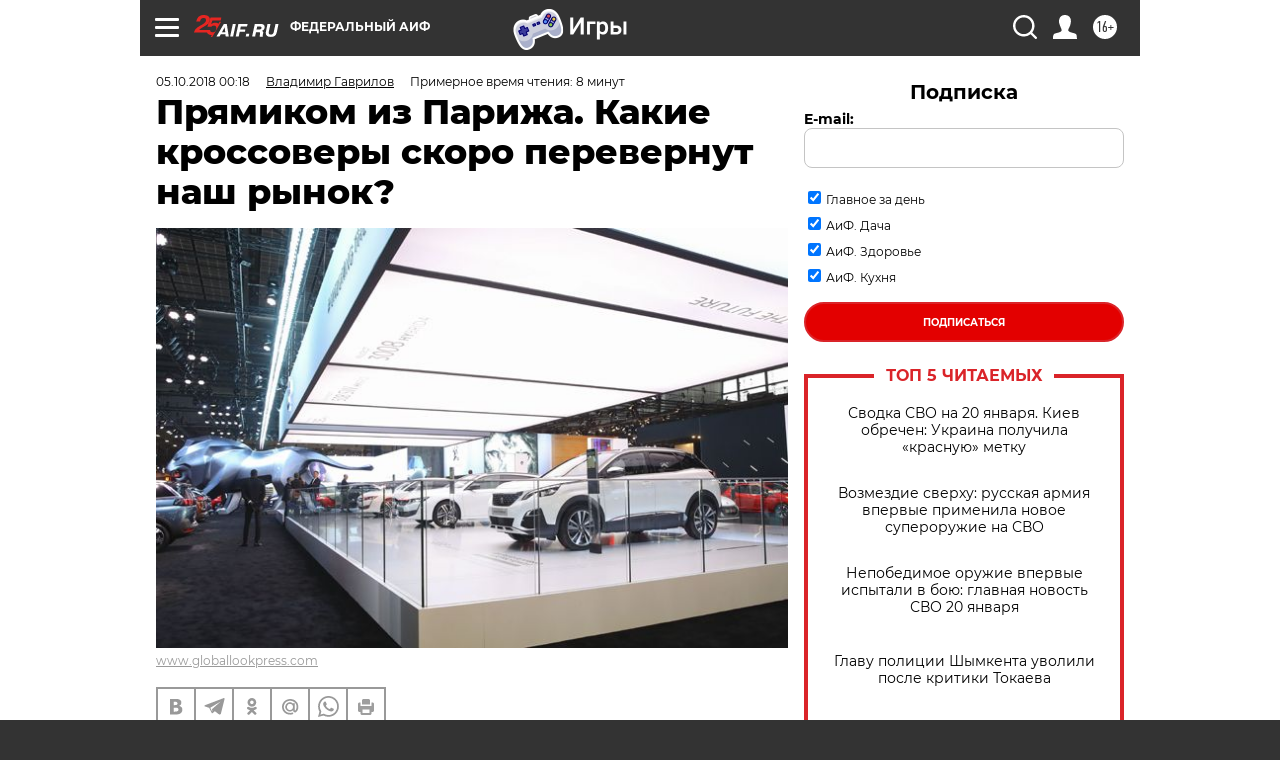

--- FILE ---
content_type: text/html; charset=UTF-8
request_url: https://aif.ru/auto/about/pryamikom_iz_parizha_kakie_krossovery_skoro_perevernut_nash_rynok
body_size: 46779
content:
<!DOCTYPE html>
<!--[if IE 8]><html class="ie8"> <![endif]-->
<!--[if gt IE 8]><!--><html lang="ru"> <!--<![endif]-->
<head>
    <!-- created_at 21-01-2026 07:20:20 -->
    <script>
        window.isIndexPage = 0;
        window.isMobileBrowser = 0;
        window.disableSidebarCut = 1;
        window.bannerDebugMode = 0;
    </script>

                
                                    <meta http-equiv="Content-Type" content="text/html; charset=utf-8" >
<meta name="format-detection" content="telephone=no" >
<meta name="viewport" content="width=device-width, user-scalable=no, initial-scale=1.0, maximum-scale=1.0, minimum-scale=1.0" >
<meta http-equiv="X-UA-Compatible" content="IE=edge,chrome=1" >
<meta name="HandheldFriendly" content="true" >
<meta name="format-detection" content="telephone=no" >
<meta name="theme-color" content="#ffffff" >
<meta name="description" content="Французское автошоу оказалось на грани провала: автопроизводители объявили ему бойкот. Почему это произошло и как будет развиваться индустрия?" >
<meta name="keywords" content="Парижский автосалон,кроссовер" >
<meta name="article:published_time" content="2018-10-04T21:18:00+0300" >
<meta property="og:title" content="Прямиком из Парижа. Какие кроссоверы скоро перевернут наш рынок?" >
<meta property="og:description" content="Французское автошоу оказалось на грани провала: автопроизводители объявили ему бойкот. Почему это произошло и как будет развиваться индустрия?" >
<meta property="og:type" content="article" >
<meta property="og:image" content="https://aif-s3.aif.ru/images/015/282/8191c824f6e1e869a86b1b9a231a3993.jpg" >
<meta property="og:url" content="https://aif.ru/auto/about/pryamikom_iz_parizha_kakie_krossovery_skoro_perevernut_nash_rynok" >
<meta property="og:site_name" content="AiF" >
<meta property="twitter:card" content="summary_large_image" >
<meta property="twitter:site" content="@aifonline" >
<meta property="twitter:title" content="Прямиком из Парижа. Какие кроссоверы скоро перевернут наш рынок?" >
<meta property="twitter:description" content="Французское автошоу оказалось на грани провала: автопроизводители объявили ему бойкот. Почему это произошло и как будет развиваться индустрия?" >
<meta property="twitter:creator" content="@aifonline" >
<meta property="twitter:image:src" content="https://aif-s3.aif.ru/images/015/282/8191c824f6e1e869a86b1b9a231a3993.jpg" >
<meta property="twitter:domain" content="https://aif.ru/auto/about/pryamikom_iz_parizha_kakie_krossovery_skoro_perevernut_nash_rynok" >
<meta name="author" content="Владимир Гаврилов" >
<meta name="facebook-domain-verification" content="jiqbwww7rrqnwzjkizob7wrpmgmwq3" >
        <title>Прямиком из Парижа. Какие кроссоверы скоро перевернут наш рынок? | Аргументы и Факты</title>    <link rel="shortcut icon" type="image/x-icon" href="/favicon.ico" />
    <link rel="icon" type="image/svg+xml" href="/favicon.svg">
    
    <link rel="preload" href="/redesign2018/fonts/montserrat-v15-latin-ext_latin_cyrillic-ext_cyrillic-regular.woff2" as="font" type="font/woff2" crossorigin>
    <link rel="preload" href="/redesign2018/fonts/montserrat-v15-latin-ext_latin_cyrillic-ext_cyrillic-italic.woff2" as="font" type="font/woff2" crossorigin>
    <link rel="preload" href="/redesign2018/fonts/montserrat-v15-latin-ext_latin_cyrillic-ext_cyrillic-700.woff2" as="font" type="font/woff2" crossorigin>
    <link rel="preload" href="/redesign2018/fonts/montserrat-v15-latin-ext_latin_cyrillic-ext_cyrillic-700italic.woff2" as="font" type="font/woff2" crossorigin>
    <link rel="preload" href="/redesign2018/fonts/montserrat-v15-latin-ext_latin_cyrillic-ext_cyrillic-800.woff2" as="font" type="font/woff2" crossorigin>
    <link href="https://aif.ru/amp/auto/about/pryamikom_iz_parizha_kakie_krossovery_skoro_perevernut_nash_rynok" rel="amphtml" >
<link href="https://aif.ru/auto/about/pryamikom_iz_parizha_kakie_krossovery_skoro_perevernut_nash_rynok" rel="canonical" >
<link href="https://aif.ru/redesign2018/css/style.css?5a7" media="all" rel="stylesheet" type="text/css" >
<link href="https://aif.ru/img/icon/apple_touch_icon_57x57.png?5a7" rel="apple-touch-icon" sizes="57x57" >
<link href="https://aif.ru/img/icon/apple_touch_icon_114x114.png?5a7" rel="apple-touch-icon" sizes="114x114" >
<link href="https://aif.ru/img/icon/apple_touch_icon_72x72.png?5a7" rel="apple-touch-icon" sizes="72x72" >
<link href="https://aif.ru/img/icon/apple_touch_icon_144x144.png?5a7" rel="apple-touch-icon" sizes="144x144" >
<link href="https://aif.ru/img/icon/apple-touch-icon.png?5a7" rel="apple-touch-icon" sizes="180x180" >
<link href="https://aif.ru/img/icon/favicon-32x32.png?5a7" rel="icon" type="image/png" sizes="32x32" >
<link href="https://aif.ru/img/icon/favicon-16x16.png?5a7" rel="icon" type="image/png" sizes="16x16" >
<link href="https://aif.ru/img/manifest.json?5a7" rel="manifest" >
<link href="https://aif.ru/img/safari-pinned-tab.svg?5a7" rel="mask-icon" color="#d55b5b" >
<link href="https://ads.betweendigital.com" rel="preconnect" crossorigin="" >
        <script type="text/javascript">
    //<!--
    var isRedesignPage = true;    //-->
</script>
<script type="text/javascript" src="https://aif.ru/js/output/jquery.min.js?5a7"></script>
<script type="text/javascript" src="https://aif.ru/js/output/header_scripts.js?5a7"></script>
<script type="text/javascript">
    //<!--
    var _sf_startpt=(new Date()).getTime()    //-->
</script>
<script type="application/ld+json">
    {"@context":"https:\/\/schema.org","@type":"BreadcrumbList","itemListElement":[{"@type":"ListItem","position":1,"name":"\u0410\u0440\u0433\u0443\u043c\u0435\u043d\u0442\u044b \u0438 \u0424\u0430\u043a\u0442\u044b","item":"https:\/\/aif.ru\/"},{"@type":"ListItem","position":2,"name":"\u0410\u0432\u0442\u043e","item":"https:\/\/aif.ru\/auto"},{"@type":"ListItem","position":3,"name":"\u041e\u0431 \u0430\u0432\u0442\u043e\u043c\u043e\u0431\u0438\u043b\u044f\u0445","item":"https:\/\/aif.ru\/auto\/about"},{"@type":"ListItem","position":4,"name":"\u041f\u0440\u044f\u043c\u0438\u043a\u043e\u043c \u0438\u0437 \u041f\u0430\u0440\u0438\u0436\u0430. \u041a\u0430\u043a\u0438\u0435 \u043a\u0440\u043e\u0441\u0441\u043e\u0432\u0435\u0440\u044b \u0441\u043a\u043e\u0440\u043e \u043f\u0435\u0440\u0435\u0432\u0435\u0440\u043d\u0443\u0442 \u043d\u0430\u0448 \u0440\u044b\u043d\u043e\u043a?","item":"https:\/\/aif.ru\/auto\/about\/pryamikom_iz_parizha_kakie_krossovery_skoro_perevernut_nash_rynok"}]}</script>
<script type="application/ld+json">
    {"@context":"https:\/\/schema.org","@type":"Article","mainEntityOfPage":{"@type":"WebPage","@id":"https:\/\/aif.ru\/auto\/about\/pryamikom_iz_parizha_kakie_krossovery_skoro_perevernut_nash_rynok"},"headline":"\u041f\u0440\u044f\u043c\u0438\u043a\u043e\u043c \u0438\u0437 \u041f\u0430\u0440\u0438\u0436\u0430. \u041a\u0430\u043a\u0438\u0435 \u043a\u0440\u043e\u0441\u0441\u043e\u0432\u0435\u0440\u044b \u0441\u043a\u043e\u0440\u043e \u043f\u0435\u0440\u0435\u0432\u0435\u0440\u043d\u0443\u0442 \u043d\u0430\u0448 \u0440\u044b\u043d\u043e\u043a?","articleBody":"\u0412 \u044d\u0442\u043e\u043c \u0433\u043e\u0434\u0443 \u041f\u0430\u0440\u0438\u0436\u0441\u043a\u0438\u0439 \u0430\u0432\u0442\u043e\u0441\u0430\u043b\u043e\u043d \u043f\u0440\u043e\u0438\u0433\u043d\u043e\u0440\u0438\u0440\u043e\u0432\u0430\u043b\u0438 \u0441\u0440\u0430\u0437\u0443 11 \u043a\u0440\u0443\u043f\u043d\u044b\u0445 \u0431\u0440\u0435\u043d\u0434\u043e\u0432. \u0412\u043f\u0435\u0440\u0432\u044b\u0435 \u043d\u0435 \u043f\u0440\u0438\u0435\u0445\u0430\u043b Volkswagen, \u043d\u0435\u0442 Bentley \u0438 Lamborghini. \u041e\u0442\u0432\u0435\u0440\u043d\u0443\u043b\u0438\u0441\u044c \u0435\u0432\u0440\u043e\u043f\u0435\u0439\u0441\u043a\u0438\u0439 Ford \u0438 PSA Opel. \u041e\u0441\u0442\u0430\u043b\u0438\u0441\u044c \u0432 \u0441\u0442\u043e\u0440\u043e\u043d\u0435 Mazda, Subaru, Mitsubishi, Nissan \u0438 Infiniti. \u0410\u0432\u0442\u043e\u043f\u0440\u043e\u0438\u0437\u0432\u043e\u0434\u0438\u0442\u0435\u043b\u0438 \u0432\u0441\u0435\u0440\u044c\u0435\u0437 \u0440\u0430\u0441\u0441\u043c\u0430\u0442\u0440\u0438\u0432\u0430\u044e\u0442 \u043e\u043f\u044b\u0442 \u043a\u043e\u043c\u043f\u0430\u043d\u0438\u0438 Volvo, \u043a\u043e\u0442\u043e\u0440\u0430\u044f \u0441 2014 \u0433\u043e\u0434\u0430 \u043d\u0435 \u0443\u0447\u0430\u0441\u0442\u0432\u0443\u0435\u0442 \u0432 \u0430\u0432\u0442\u043e\u0448\u043e\u0443 \u0438 \u0441\u0447\u0438\u0442\u0430\u0435\u0442 \u044d\u0442\u043e \u0431\u0435\u0441\u043f\u043e\u043b\u0435\u0437\u043d\u044b\u043c \u0434\u043b\u044f \u0441\u0435\u0431\u044f \u0437\u0430\u043d\u044f\u0442\u0438\u0435\u043c. \u0412 \u044d\u0442\u043e\u043c \u0433\u043e\u0434\u0443 \u0435\u0435 \u043f\u0440\u0438\u043c\u0435\u0440 \u0441\u043e\u0431\u043b\u0430\u0437\u043d\u0438\u043b \u043c\u043d\u043e\u0433\u0438\u0445: \u0441\u043b\u0438\u0448\u043a\u043e\u043c \u0432\u044b\u0441\u043e\u043a\u0438\u0435 \u0442\u0440\u0430\u0442\u044b \u043d\u0430 \u0432\u044b\u0441\u0442\u0430\u0432\u043a\u0438 \u043d\u0435 \u043e\u043a\u0443\u043f\u0430\u044e\u0442\u0441\u044f \u0438\u0445 \u043f\u043e\u0441\u0435\u0449\u0430\u0435\u043c\u043e\u0441\u0442\u044c\u044e. \u041d\u043e\u0432\u043e\u0435 \u043f\u043e\u043a\u043e\u043b\u0435\u043d\u0438\u0435 \u0432\u043e\u0434\u0438\u0442\u0435\u043b\u0435\u0439 \u043f\u043e\u0442\u0435\u0440\u044f\u043b\u043e \u0438\u043d\u0442\u0435\u0440\u0435\u0441 \u043a \u0430\u0432\u0442\u043e\u0448\u043e\u0443 \u0438 \u0438\u0449\u0435\u0442 \u0438\u043d\u044b\u0435 \u0441\u043f\u043e\u0441\u043e\u0431\u044b \u0437\u043d\u0430\u043a\u043e\u043c\u0441\u0442\u0432\u0430 \u0441 \u043d\u043e\u0432\u0438\u043d\u043a\u0430\u043c\u0438.\n\n\u0412 \u043e\u0431\u0449\u0435\u043c, \u0430\u0432\u0442\u043e\u0438\u043d\u0434\u0443\u0441\u0442\u0440\u0438\u044f \u043e\u043a\u0430\u0437\u0430\u043b\u0430\u0441\u044c \u043d\u0430 \u043f\u0435\u0440\u0435\u043f\u0443\u0442\u044c\u0435. \u041c\u0430\u0440\u043a\u0435\u0442\u043e\u043b\u043e\u0433\u0438 \u0438\u0449\u0443\u0442 \u043d\u043e\u0432\u044b\u0435 \u0441\u043f\u043e\u0441\u043e\u0431\u044b \u043f\u0440\u0438\u0432\u043b\u0435\u0447\u0435\u043d\u0438\u044f \u043a\u043b\u0438\u0435\u043d\u0442\u043e\u0432. \u0418 \u043d\u0435\u0441\u043b\u0443\u0447\u0430\u0439\u043d\u043e \u043f\u0430\u0440\u0438\u0436\u0430\u043d\u0435 \u043f\u0440\u0438\u0433\u043b\u0430\u0441\u0438\u043b\u0438 \u043a \u0434\u0438\u0441\u043a\u0443\u0441\u0441\u0438\u0438 \u0434\u0430\u0436\u0435 \u0444\u0443\u0442\u0443\u0440\u043e\u043b\u043e\u0433\u043e\u0432 \u0438 \u0444\u0438\u043b\u043e\u0441\u043e\u0444\u043e\u0432, \u0447\u0442\u043e\u0431\u044b \u0432\u044b\u0441\u043b\u0443\u0448\u0430\u0442\u044c \u0438\u0445 \u043c\u043d\u0435\u043d\u0438\u0435 \u043e \u0442\u043e\u043c, \u043a\u0443\u0434\u0430 \u043f\u043e\u043a\u0430\u0442\u0438\u0442\u0441\u044f \u044d\u0442\u043e\u0442 \u043c\u0438\u0440 \u0447\u0435\u0440\u0435\u0437 \u043d\u0435\u0441\u043a\u043e\u043b\u044c\u043a\u043e \u043b\u0435\u0442.\n\n\u041a\u0430\u043a \u0437\u0430\u044f\u0432\u0438\u043b \u043f\u0438\u0441\u0430\u0442\u0435\u043b\u044c, \u0444\u0438\u043b\u043e\u0441\u043e\u0444 \u0438 \u043f\u043e\u043b\u0438\u0442\u043e\u043b\u043e\u0433 \u0416\u0430\u043a \u0410\u0442\u0442\u0430\u043b\u0438 \u0432\u043e \u0432\u0440\u0435\u043c\u044f \u0434\u0438\u0441\u043a\u0443\u0441\u0441\u0438\u0438 \u0441 \u043f\u0440\u0435\u0437\u0438\u0434\u0435\u043d\u0442\u043e\u043c \u0433\u0440\u0443\u043f\u043f\u044b PSA \u041a\u0430\u0440\u043b\u043e\u0441\u043e\u043c \u0422\u0430\u0432\u0430\u0440\u0435\u0441\u043e\u043c, \u0431\u0443\u0434\u0443\u0449\u0435\u0435 \u0432\u0438\u0434\u0438\u0442\u0441\u044f \u0437\u0430 \u043c\u043d\u043e\u0433\u043e\u0444\u0443\u043d\u043a\u0446\u0438\u043e\u043d\u0430\u043b\u044c\u043d\u044b\u043c\u0438 \u0430\u0432\u0442\u043e\u043c\u043e\u0431\u0438\u043b\u044f\u043c\u0438, \u0432 \u043a\u043e\u0442\u043e\u0440\u044b\u0445 \u043b\u044e\u0434\u0438 \u0447\u0443\u0432\u0441\u0442\u0432\u0443\u044e\u0442 \u0441\u0435\u0431\u044f \u0437\u0430\u0449\u0438\u0449\u0435\u043d\u043d\u044b\u043c\u0438. \u042d\u0442\u043e \u0442\u0440\u0430\u043d\u0441\u043f\u043e\u0440\u0442 \u043d\u043e\u0432\u044b\u0445 \u043a\u043e\u0447\u0435\u0432\u043d\u0438\u043a\u043e\u0432. \u041d\u0435\u0443\u0434\u0438\u0432\u0438\u0442\u0435\u043b\u044c\u043d\u043e, \u0447\u0442\u043e \u0438\u043c\u0435\u043d\u043d\u043e \u043a\u0440\u043e\u0441\u0441\u043e\u0432\u0435\u0440\u044b \u043f\u0440\u0438\u0432\u043b\u0435\u043a\u0430\u043b\u0438 \u0432\u043d\u0438\u043c\u0430\u043d\u0438\u0435 \u043f\u043e\u0441\u0435\u0442\u0438\u0442\u0435\u043b\u0435\u0439 \u0430\u0432\u0442\u043e\u0448\u043e\u0443 \u0431\u043e\u043b\u044c\u0448\u0435 \u0432\u0441\u0435\u0433\u043e.\n\n\u0423\u0431\u0438\u0439\u0446\u0430 Tesla\n\n\n\n\n\u0424\u043e\u0442\u043e:  www.globallookpress.com\n\n\n\u041a\u043e\u043c\u043f\u0430\u043d\u0438\u044f KIA \u043f\u0440\u0438\u0432\u0435\u0437\u043b\u0430 \u0432 \u041f\u0430\u0440\u0438\u0436 \u043a\u0440\u043e\u0441\u0441\u043e\u0432\u0435\u0440 e-Niro. \u042d\u0442\u043e \u043f\u0435\u0440\u0432\u044b\u0439 \u044d\u043b\u0435\u043a\u0442\u0440\u043e\u043c\u043e\u0431\u0438\u043b\u044c \u0441\u0435\u0433\u043c\u0435\u043d\u0442\u0430 CUV (Crosover Utility Vehicle) \u0432 \u0438\u0441\u0442\u043e\u0440\u0438\u0438 \u043c\u0430\u0440\u043a\u0438 KIA, \u043a\u043e\u0442\u043e\u0440\u044b\u0439 \u043f\u0440\u0438 \u043d\u0443\u043b\u0435\u0432\u043e\u043c \u0443\u0440\u043e\u0432\u043d\u0435 \u0432\u0440\u0435\u0434\u043d\u044b\u0445 \u0432\u044b\u0431\u0440\u043e\u0441\u043e\u0432 \u043e\u0431\u0435\u0441\u043f\u0435\u0447\u0438\u0432\u0430\u0435\u0442 \u0437\u0430\u043f\u0430\u0441 \u0445\u043e\u0434\u0430 \u0434\u043e 485 \u043a\u0438\u043b\u043e\u043c\u0435\u0442\u0440\u043e\u0432 \u043d\u0430 \u043e\u0434\u043d\u043e\u0439 \u0437\u0430\u0440\u044f\u0434\u043a\u0435. \u0415\u0433\u043e \u0431\u0430\u0442\u0430\u0440\u0435\u044f \u0441 \u0443\u0432\u0435\u043b\u0438\u0447\u0435\u043d\u043d\u044b\u043c \u0437\u0430\u043f\u0430\u0441\u043e\u043c \u044d\u043d\u0435\u0440\u0433\u0438\u0438 \u0445\u0440\u0430\u043d\u0438\u0442 64 \u043a\u0412\u0442&sdot;\u0447. \u041c\u0430\u0448\u0438\u043d\u0430 \u043e\u0441\u043d\u0430\u0449\u0430\u0435\u0442\u0441\u044f \u044d\u043b\u0435\u043a\u0442\u0440\u043e\u0434\u0432\u0438\u0433\u0430\u0442\u0435\u043b\u0435\u043c \u043c\u043e\u0449\u043d\u043e\u0441\u0442\u044c\u044e 150 \u043a\u0412\u0442 (204 \u043b. \u0441.), \u043a\u0440\u0443\u0442\u044f\u0449\u0438\u0439 \u043c\u043e\u043c\u0435\u043d\u0442 \u043a\u043e\u0442\u043e\u0440\u043e\u0433\u043e \u0441\u043e\u0441\u0442\u0430\u0432\u043b\u044f\u0435\u0442 395 \u041d\u043c. \u0422\u0430\u043a\u0438\u0435 \u0445\u0430\u0440\u0430\u043a\u0442\u0435\u0440\u0438\u0441\u0442\u0438\u043a\u0438 \u043e\u0431\u0435\u0441\u043f\u0435\u0447\u0438\u0432\u0430\u044e\u0442 e-Niro \u0440\u0430\u0437\u0433\u043e\u043d \u0434\u043e 100 \u043a\u043c\/\u0447 \u0432\u0441\u0435\u0433\u043e \u0437\u0430 7,8 \u0441.\n\n\u0411\u044e\u0434\u0436\u0435\u0442\u043d\u044b\u0435 \u0432\u0435\u0440\u0441\u0438\u0438 KIA e-Niro \u0431\u0443\u0434\u0443\u0442 \u043e\u0441\u043d\u0430\u0449\u0430\u0442\u044c\u0441\u044f \u0438\u043d\u043e\u0439 \u0431\u0430\u0442\u0430\u0440\u0435\u0435\u0439 \u0435\u043c\u043a\u043e\u0441\u0442\u044c\u044e 39,2 \u043a\u0412\u0442&sdot;\u0447. \u0412 \u044d\u0442\u043e\u043c \u0441\u043b\u0443\u0447\u0430\u0435 \u043d\u0430 \u043e\u0434\u043d\u043e\u0439 \u0437\u0430\u0440\u044f\u0434\u043a\u0435 \u044d\u043b\u0435\u043a\u0442\u0440\u043e\u043c\u043e\u0431\u0438\u043b\u044c \u043f\u0440\u043e\u0435\u0434\u0435\u0442 \u0434\u043e 312 \u043a\u043c. \u0422\u0430\u043a\u043e\u0439 \u044d\u043b\u0435\u043a\u0442\u0440\u043e\u043a\u0430\u0440 \u043a\u043e\u043c\u043f\u043b\u0435\u043a\u0442\u0443\u0435\u0442\u0441\u044f \u0434\u0432\u0438\u0433\u0430\u0442\u0435\u043b\u0435\u043c \u043c\u043e\u0449\u043d\u043e\u0441\u0442\u044c\u044e 100 \u043a\u0412\u0442 (136 \u043b. \u0441.), \u043a\u0440\u0443\u0442\u044f\u0449\u0438\u0439 \u043c\u043e\u043c\u0435\u043d\u0442 \u043a\u043e\u0442\u043e\u0440\u043e\u0433\u043e \u0442\u0430\u043a\u0436\u0435 \u0441\u043e\u0441\u0442\u0430\u0432\u043b\u044f\u0435\u0442 395 \u041d\u043c. \u0412 \u044d\u0442\u043e\u043c \u0441\u043b\u0443\u0447\u0430\u0435 \u0440\u0430\u0437\u0433\u043e\u043d \u0441 \u043c\u0435\u0441\u0442\u0430 \u0434\u043e 100 \u043a\u043c\/\u0447 \u0437\u0430\u043d\u0438\u043c\u0430\u0435\u0442 9,8 \u0441.\n\n\u041f\u043e\u043c\u043e\u0433\u0430\u044e\u0442 \u0441\u043e\u0445\u0440\u0430\u043d\u044f\u0442\u044c \u044d\u043d\u0435\u0440\u0433\u0438\u044e \u0440\u0435\u043a\u0443\u043f\u0435\u0440\u0430\u0442\u0438\u0432\u043d\u0430\u044f \u0441\u0438\u0441\u0442\u0435\u043c\u0430 \u0442\u043e\u0440\u043c\u043e\u0436\u0435\u043d\u0438\u044f, \u0432\u043e\u0437\u043c\u043e\u0436\u043d\u043e\u0441\u0442\u044c \u0434\u0432\u0438\u0436\u0435\u043d\u0438\u044f \u043d\u0430\u043a\u0430\u0442\u043e\u043c CGC (Coasting Guide Control) \u0438 \u0443\u043f\u0440\u0430\u0432\u043b\u0435\u043d\u0438\u0435 \u0442\u0440\u0430\u043d\u0441\u043c\u0438\u0441\u0441\u0438\u0435\u0439 \u043d\u0430 \u043e\u0441\u043d\u043e\u0432\u0435 \u043f\u0440\u043e\u0433\u043d\u043e\u0437\u0438\u0440\u0443\u044e\u0449\u0435\u0433\u043e \u0430\u043b\u0433\u043e\u0440\u0438\u0442\u043c\u0430 \u0420\u0415\u0421 (Predictive Energy Control). \u0420\u0430\u0431\u043e\u0442\u0430 \u0441\u0438\u0441\u0442\u0435\u043c CGC \u0438 PEC \u043e\u043f\u0438\u0440\u0430\u0435\u0442\u0441\u044f \u043d\u0430 \u043f\u0440\u043e\u0433\u0440\u0430\u043c\u043c\u043d\u044b\u0435 \u043a\u043e\u043c\u043f\u043b\u0435\u043a\u0441\u044b \u043d\u0435\u0439\u0440\u043e\u0441\u0435\u0442\u0435\u0439, \u043a\u043e\u0442\u043e\u0440\u044b\u0435 \u0432\u0437\u0430\u0438\u043c\u043e\u0434\u0435\u0439\u0441\u0442\u0432\u0443\u044e\u0442 \u0441 \u043d\u0430\u0432\u0438\u0433\u0430\u0446\u0438\u0435\u0439 \u0438 \u0443\u0447\u0438\u0442\u044b\u0432\u0430\u044e\u0442 \u0438\u0437\u043c\u0435\u043d\u0435\u043d\u0438\u044f \u0440\u0435\u043b\u044c\u0435\u0444\u0430 \u043c\u0435\u0441\u0442\u043d\u043e\u0441\u0442\u0438.\n\n\u041e\u0431\u0435\u0449\u0430\u0435\u0442\u0441\u044f, \u0447\u0442\u043e \u043d\u0430 \u0440\u044b\u043d\u043a\u0438 \u0440\u044f\u0434\u0430 \u0441\u0442\u0440\u0430\u043d \u0415\u0432\u0440\u043e\u043f\u044b \u043c\u043e\u0434\u0435\u043b\u044c \u0432\u044b\u0439\u0434\u0435\u0442 \u0434\u043e \u043a\u043e\u043d\u0446\u0430 2018 \u0433\u043e\u0434\u0430. \u041f\u0440\u043e\u0438\u0437\u0432\u043e\u0434\u0438\u0442\u044c\u0441\u044f KIA e-Niro \u0434\u043e\u043b\u0436\u0435\u043d \u043d\u0430 \u0437\u0430\u0432\u043e\u0434\u0435 Kia Motors \u0432 \u043a\u043e\u0440\u0435\u0439\u0441\u043a\u043e\u043c \u0425\u0432\u0430\u0441\u043e\u043d\u0433\u0435.\n\n\u0421\u0430\u043c\u043e\u043a\u0430\u0442 \u0434\u043b\u044f \u043f\u0440\u043e\u0431\u043a\u0438\n\n\n\n\n\u0424\u043e\u0442\u043e:  www.globallookpress.com\n\n\nPorsche Macan \u043f\u0435\u0440\u0435\u0436\u0438\u043b \u0440\u0435\u0441\u0442\u0430\u0439\u043b\u0438\u043d\u0433. \u041d\u0430 \u0444\u043e\u043d\u0435 \u043d\u0435\u0431\u043e\u043b\u044c\u0448\u0438\u0445 \u0438\u0437\u043c\u0435\u043d\u0435\u043d\u0438\u0439 \u0432\u043e \u0432\u043d\u0435\u0448\u043d\u043e\u0441\u0442\u0438 \u0430\u0432\u0442\u043e\u043c\u043e\u0431\u0438\u043b\u044c \u043f\u043e\u043b\u0443\u0447\u0438\u043b \u043a\u043e\u043b\u043e\u0441\u0441\u0430\u043b\u044c\u043d\u043e\u0435 \u0434\u043e\u043f\u043e\u043b\u043d\u0435\u043d\u0438\u0435 \u0432 \u0432\u0438\u0434\u0435 \u0430\u0432\u0442\u043e\u043c\u0430\u0442\u0438\u0437\u0438\u0440\u043e\u0432\u0430\u043d\u043d\u043e\u0433\u043e \u043c\u043e\u0434\u0443\u043b\u044f \u0443\u043f\u0440\u0430\u0432\u043b\u0435\u043d\u0438\u044f \u0432 \u043f\u0440\u043e\u0431\u043a\u0430\u0445.\n\n\u041d\u043e\u0432\u044b\u0439 \u0430\u0441\u0441\u0438\u0441\u0442\u0435\u043d\u0442 \u0434\u0432\u0438\u0436\u0435\u043d\u0438\u044f \u0438\u0441\u043f\u043e\u043b\u044c\u0437\u0443\u0435\u0442 \u0430\u0434\u0430\u043f\u0442\u0438\u0432\u043d\u044b\u0439 \u043a\u0440\u0443\u0438\u0437-\u043a\u043e\u043d\u0442\u0440\u043e\u043b\u044c, \u043f\u043e\u0437\u0432\u043e\u043b\u044f\u044e\u0449\u0438\u0439 \u0440\u0430\u0437\u0433\u043e\u043d\u044f\u0442\u044c\u0441\u044f \u0438 \u0442\u043e\u0440\u043c\u043e\u0437\u0438\u0442\u044c \u0432 \u0430\u0432\u0442\u043e\u043c\u0430\u0442\u0438\u0447\u0435\u0441\u043a\u043e\u043c \u0440\u0435\u0436\u0438\u043c\u0435. \u042d\u043b\u0435\u043a\u0442\u0440\u043e\u043d\u0438\u043a\u0430 \u0435\u0449\u0435 \u0438 \u0443\u0434\u0435\u0440\u0436\u0438\u0432\u0430\u0435\u0442 \u043c\u0430\u0448\u0438\u043d\u0443 \u0432 \u043f\u0440\u0435\u0434\u0435\u043b\u0430\u0445 \u0441\u0432\u043e\u0435\u0439 \u043f\u043e\u043b\u043e\u0441\u044b. \u0412\u043e\u0434\u0438\u0442\u0435\u043b\u044c \u043c\u043e\u0436\u0435\u0442 \u0440\u0430\u0441\u0441\u043b\u0430\u0431\u0438\u0442\u044c\u0441\u044f \u0438 \u043e\u0442\u0432\u043b\u0435\u0447\u044c\u0441\u044f \u043e\u0442 \u043c\u043e\u043d\u043e\u0442\u043e\u043d\u043d\u043e\u0433\u043e \u0434\u0432\u0438\u0436\u0435\u043d\u0438\u044f \u0432 \u0437\u0430\u0442\u043e\u0440\u0435. \u042d\u0442\u0430 \u043e\u043f\u0446\u0438\u044f \u0433\u043e\u0440\u0430\u0437\u0434\u043e \u043f\u043e\u043b\u0435\u0437\u043d\u0435\u0435 \u0441\u0443\u0449\u0435\u0441\u0442\u0432\u0443\u044e\u0449\u0438\u0445 \u0430\u0432\u0442\u043e\u043f\u0438\u043b\u043e\u0442\u043e\u0432 (\u043a \u043f\u0440\u0438\u043c\u0435\u0440\u0443, \u043d\u0430 Tesla), \u0442\u0430\u043a \u043a\u0430\u043a \u043e\u043d\u0430 \u0433\u043e\u0440\u0430\u0437\u0434\u043e \u0431\u0435\u0437\u043e\u043f\u0430\u0441\u043d\u0435\u0435. \u041d\u0430 \u043d\u0435\u0431\u043e\u043b\u044c\u0448\u043e\u0439 \u0441\u043a\u043e\u0440\u043e\u0441\u0442\u0438 \u0443 \u0447\u0435\u043b\u043e\u0432\u0435\u043a\u0430 \u0433\u043e\u0440\u0430\u0437\u0434\u043e \u0431\u043e\u043b\u044c\u0448\u0435 \u0448\u0430\u043d\u0441\u043e\u0432 \u043f\u043e\u043f\u0440\u0430\u0432\u0438\u0442\u044c \u043e\u0448\u0438\u0431\u043a\u0438 \u043a\u043e\u043c\u043f\u044c\u044e\u0442\u0435\u0440\u0430.\n\n\u0411\u0430\u0437\u043e\u0432\u0430\u044f \u043a\u043e\u043c\u043f\u043b\u0435\u043a\u0442\u0430\u0446\u0438\u044f \u0440\u0430\u0441\u0448\u0438\u0440\u0435\u043d\u0430, \u0432 \u043d\u0435\u0435 \u0442\u0435\u043f\u0435\u0440\u044c \u0432\u0445\u043e\u0434\u044f\u0442 \u0441\u0432\u0435\u0442\u043e\u0434\u0438\u043e\u0434\u043d\u044b\u0435 \u0444\u0430\u0440\u044b, \u043d\u043e\u0432\u0430\u044f \u043e\u043d\u043b\u0430\u0439\u043d-\u043d\u0430\u0432\u0438\u0433\u0430\u0446\u0438\u044f \u0438 Connect Plus, \u0430 \u0442\u0430\u043a\u0436\u0435 \u043e\u0445\u0440\u0430\u043d\u043d\u0430\u044f \u0441\u0438\u0433\u043d\u0430\u043b\u0438\u0437\u0430\u0446\u0438\u044f \u0441 \u0441\u0438\u0441\u0442\u0435\u043c\u043e\u0439 \u043a\u043e\u043d\u0442\u0440\u043e\u043b\u044f \u0441\u0430\u043b\u043e\u043d\u0430. \u0412 \u043a\u0430\u0447\u0435\u0441\u0442\u0432\u0435 \u043e\u043f\u0446\u0438\u0438 \u043f\u0440\u0435\u0434\u043b\u0430\u0433\u0430\u0435\u0442\u0441\u044f \u0430\u0434\u0430\u043f\u0442\u0438\u0432\u043d\u0430\u044f \u0441\u0438\u0441\u0442\u0435\u043c\u0430 \u0443\u043f\u0440\u0430\u0432\u043b\u0435\u043d\u0438\u044f \u0441\u0432\u0435\u0442\u043e\u043c Porsche Dynamic Light System Plus (PDLS Plus). \u0412 \u0441\u043f\u0438\u0441\u043e\u043a \u043e\u043f\u0446\u0438\u0439 \u0442\u0430\u043a\u0436\u0435 \u0432\u0445\u043e\u0434\u0438\u0442 \u043e\u0431\u043e\u0433\u0440\u0435\u0432 \u0432\u0435\u0442\u0440\u043e\u0432\u043e\u0433\u043e \u0441\u0442\u0435\u043a\u043b\u0430 \u0438 \u0438\u043e\u043d\u0438\u0437\u0430\u0442\u043e\u0440.\n\n\u041d\u043e\u0432\u044b\u0439 Porsche Macan \u043e\u0441\u043d\u0430\u0449\u0430\u0435\u0442\u0441\u044f 2,0-\u043b\u0438\u0442\u0440\u043e\u0432\u044b\u043c \u0447\u0435\u0442\u044b\u0440\u0435\u0445\u0446\u0438\u043b\u0438\u043d\u0434\u0440\u043e\u0432\u044b\u043c \u0442\u0443\u0440\u0431\u0438\u0440\u043e\u0432\u0430\u043d\u043d\u044b\u043c \u0431\u0435\u043d\u0437\u0438\u043d\u043e\u0432\u044b\u043c \u0434\u0432\u0438\u0433\u0430\u0442\u0435\u043b\u0435\u043c, \u043a\u043e\u0442\u043e\u0440\u044b\u0439 \u0440\u0430\u0437\u0432\u0438\u0432\u0430\u0435\u0442 \u043c\u043e\u0449\u043d\u043e\u0441\u0442\u044c 245 \u043b. \u0441. \u0438 \u043c\u0430\u043a\u0441\u0438\u043c\u0430\u043b\u044c\u043d\u044b\u0439 \u043a\u0440\u0443\u0442\u044f\u0449\u0438\u0439 \u043c\u043e\u043c\u0435\u043d\u0442 370 \u041d\u043c, \u0432 \u043f\u0430\u0440\u0435 \u0441 \u0441\u0435\u043c\u0438\u0441\u0442\u0443\u043f\u0435\u043d\u0447\u0430\u0442\u043e\u0439 \u043a\u043e\u0440\u043e\u0431\u043a\u043e\u0439 \u043f\u0435\u0440\u0435\u0434\u0430\u0447 Porsche Doppelkupplung (PDK). \u0421 \u0442\u0430\u043a\u0438\u043c \u0441\u0438\u043b\u043e\u0432\u044b\u043c \u0430\u0433\u0440\u0435\u0433\u0430\u0442\u043e\u043c \u043d\u043e\u0432\u044b\u0439 Macan \u0441\u043f\u043e\u0441\u043e\u0431\u0435\u043d \u0440\u0430\u0437\u0433\u043e\u043d\u044f\u0442\u044c\u0441\u044f \u0434\u043e 100 \u043a\u043c\/\u0447 \u0437\u0430 6,7 \u0441\u0435\u043a\u0443\u043d\u0434\u044b \u0438 \u0440\u0430\u0437\u0432\u0438\u0432\u0430\u0442\u044c \u043c\u0430\u043a\u0441\u0438\u043c\u0430\u043b\u044c\u043d\u0443\u044e \u0441\u043a\u043e\u0440\u043e\u0441\u0442\u044c 225 \u043a\u043c\/\u0447.&nbsp;\n\n\u0410\u0432\u0442\u043e\u043c\u043e\u0431\u0438\u043b\u044c \u0441\u0442\u0430\u043b \u043f\u0440\u043e\u0434\u0430\u0432\u0430\u0442\u044c\u0441\u044f \u043e\u0434\u043d\u043e\u0432\u0440\u0435\u043c\u0435\u043d\u043d\u043e \u0441 \u043d\u0430\u0447\u0430\u043b\u043e\u043c \u0440\u0430\u0431\u043e\u0442\u044b \u0430\u0432\u0442\u043e\u0441\u0430\u043b\u043e\u043d\u0430, \u0432 \u0442\u043e\u043c \u0447\u0438\u0441\u043b\u0435 \u0438 \u0432 \u0420\u043e\u0441\u0441\u0438\u0438.\n\nMercedes-Benz GLE\n\n\n\n\n\u0424\u043e\u0442\u043e:  www.globallookpress.com\n\n\nMercedes M-\u043a\u043b\u0430\u0441\u0441\u0430 \u0431\u044b\u043b \u043f\u0435\u0440\u0432\u044b\u043c \u0432 \u043c\u0438\u0440\u0435 \u043f\u0440\u0435\u043c\u0438\u0430\u043b\u044c\u043d\u044b\u043c \u043a\u0440\u043e\u0441\u0441\u043e\u0432\u0435\u0440\u043e\u043c. \u0421\u0435\u0439\u0447\u0430\u0441 \u043e\u043d \u043d\u0430\u0437\u044b\u0432\u0430\u0435\u0442\u0441\u044f GLE \u0438 \u0432\u043d\u043e\u0432\u044c \u0431\u0435\u0440\u0435\u0442\u0441\u044f \u0434\u0438\u043a\u0442\u043e\u0432\u0430\u0442\u044c \u0443\u0441\u043b\u043e\u0432\u0438\u044f \u0430\u0432\u0442\u043e\u043c\u043e\u0431\u0438\u043b\u044c\u043d\u043e\u0439 \u043c\u043e\u0434\u044b.\n\n\u041d\u043e\u0432\u044b\u0439 GLE \u043f\u043e\u0441\u0442\u0440\u043e\u0435\u043d \u043d\u0430 \u043f\u043b\u0430\u0442\u0444\u043e\u0440\u043c\u0435 MHA (Modular High Architecture), \u0440\u0430\u0437\u0440\u0430\u0431\u043e\u0442\u0430\u043d\u043d\u043e\u0439 \u0441 \u0443\u0447\u0435\u0442\u043e\u043c \u043f\u0440\u0438\u043c\u0435\u043d\u0435\u043d\u0438\u044f \u0441\u0438\u0441\u0442\u0435\u043c \u0430\u0432\u0442\u043e\u043f\u0438\u043b\u043e\u0442\u0438\u0440\u043e\u0432\u0430\u043d\u0438\u044f. Mercedes-Benz GLE \u0443\u043c\u0435\u0435\u0442 \u0434\u0432\u0438\u0433\u0430\u0442\u044c\u0441\u044f \u0432 \u043f\u0440\u043e\u0431\u043a\u0430\u0445, \u043d\u043e \u0435\u0449\u0435 \u0438 \u043f\u0440\u043e\u0433\u043d\u043e\u0437\u0438\u0440\u0443\u0435\u0442 \u043f\u043e\u044f\u0432\u043b\u0435\u043d\u0438\u0435 \u0437\u0430\u0442\u043e\u0440\u043e\u0432. \u041e\u043d \u043d\u0430\u0443\u0447\u0435\u043d \u0437\u0430\u0440\u0430\u043d\u0435\u0435 \u0441\u0431\u0440\u0430\u0441\u044b\u0432\u0430\u0442\u044c \u0441\u043a\u043e\u0440\u043e\u0441\u0442\u044c \u0438 \u043f\u043e\u0434\u043a\u0430\u0442\u044b\u0432\u0430\u0442\u044c\u0441\u044f \u043a \u043f\u0440\u043e\u0431\u043a\u0435 \u0441 \u043c\u0438\u043d\u0438\u043c\u0430\u043b\u044c\u043d\u044b\u043c\u0438 \u044d\u043d\u0435\u0440\u0433\u043e\u043f\u043e\u0442\u0435\u0440\u044f\u043c\u0438. \u041a\u0440\u043e\u043c\u0435 \u0442\u043e\u0433\u043e, \u0431\u043e\u0440\u0442\u043e\u0432\u043e\u0439 \u043a\u043e\u043c\u043f\u044c\u044e\u0442\u0435\u0440 \u0434\u0430\u0435\u0442 \u0440\u0435\u043a\u043e\u043c\u0435\u043d\u0434\u0430\u0446\u0438\u0438 \u043d\u0430\u0441\u0447\u0435\u0442 \u0442\u043e\u0433\u043e, \u043a\u0430\u043a \u043b\u0443\u0447\u0448\u0435 \u043e\u0441\u0432\u043e\u0431\u043e\u0434\u0438\u0442\u044c \u043f\u043e\u043b\u043e\u0441\u0443 \u0434\u043b\u044f \u0434\u0432\u0438\u0436\u0435\u043d\u0438\u044f \u043c\u0430\u0448\u0438\u043d \u0430\u0432\u0430\u0440\u0438\u0439\u043d\u043e-\u0441\u043f\u0430\u0441\u0430\u0442\u0435\u043b\u044c\u043d\u044b\u0445 \u0441\u043b\u0443\u0436\u0431.\n\n\u0423\u0436\u0435 \u0437\u0430\u044f\u0432\u043b\u0435\u043d\u043e, \u0447\u0442\u043e \u0432 \u043f\u0440\u043e\u0434\u0430\u0436\u0443 \u043c\u043e\u0434\u0435\u043b\u044c \u043f\u043e\u0441\u0442\u0443\u043f\u0438\u0442 \u0432\u0435\u0441\u043d\u043e\u0439 \u0441\u043b\u0435\u0434\u0443\u044e\u0449\u0435\u0433\u043e \u0433\u043e\u0434\u0430. \u041f\u0440\u0430\u0432\u0434\u0430, \u0443 \u043d\u0430\u0441 \u043e\u043d \u043f\u043e\u044f\u0432\u0438\u0442\u0441\u044f \u0447\u0443\u0442\u044c \u043f\u043e\u0437\u0436\u0435, \u0442\u0430\u043a \u043a\u0430\u043a \u0441\u0435\u0440\u0442\u0438\u0444\u0438\u043a\u0430\u0446\u0438\u044f \u0432 \u0420\u043e\u0441\u0441\u0438\u0438 \u0441\u0442\u0430\u043b\u0430 \u043d\u0435\u043f\u0440\u043e\u0441\u0442\u043e\u0439.&nbsp;\n\n\u0412 \u041f\u0430\u0440\u0438\u0436\u0435 \u043f\u043e\u043a\u0430\u0437\u0430\u043d\u0430 \u0442\u043e\u043b\u044c\u043a\u043e \u0432\u0435\u0440\u0441\u0438\u044f \u0432\u043d\u0435\u0434\u043e\u0440\u043e\u0436\u043d\u0438\u043a\u0430 GLE 450 4Matic. \u042d\u0442\u0430 \u043c\u043e\u0434\u0438\u0444\u0438\u043a\u0430\u0446\u0438\u044f \u0433\u0438\u0431\u0440\u0438\u0434\u043d\u0430\u044f. \u041e\u043d\u0430 \u043e\u0441\u043d\u0430\u0449\u0435\u043d\u0430 3,0-\u043b\u0438\u0442\u0440\u043e\u0432\u044b\u043c \u0430\u0433\u0440\u0435\u0433\u0430\u0442\u043e\u043c \u043c\u043e\u0449\u043d\u043e\u0441\u0442\u044c\u044e 367 \u043b. \u0441., \u0441\u043e\u0432\u043c\u0435\u0449\u0435\u043d\u043d\u044b\u043c \u0441 \u043d\u0435\u0431\u043e\u043b\u044c\u0448\u0438\u043c \u0441\u0442\u0430\u0440\u0442\u0435\u0440-\u0433\u0435\u043d\u0435\u0440\u0430\u0442\u043e\u0440\u043e\u043c, \u043a\u043e\u0442\u043e\u0440\u044b\u0439 \u0434\u0430\u0435\u0442 \u0434\u043e\u043f\u043e\u043b\u043d\u0438\u0442\u0435\u043b\u044c\u043d\u044b\u0435 22 \u043b. \u0441. \u0438 250 \u041d\u043c. \u0420\u0430\u0431\u043e\u0442\u0430\u0435\u0442 \u0441\u0438\u043b\u043e\u0432\u0430\u044f \u0443\u0441\u0442\u0430\u043d\u043e\u0432\u043a\u0430 \u0441\u043e\u0432\u043c\u0435\u0441\u0442\u043d\u043e \u0441 9-\u0441\u0442\u0443\u043f\u0435\u043d\u0447\u0430\u0442\u043e\u0439 \u0430\u0432\u0442\u043e\u043c\u0430\u0442\u0438\u0447\u0435\u0441\u043a\u043e\u0439 \u0442\u0440\u0430\u043d\u0441\u043c\u0438\u0441\u0441\u0438\u0435\u0439.\n\nSkoda Kodiaq RS\n\n\n\n\n\u0424\u043e\u0442\u043e:  www.globallookpress.com\n\n\n\u0427\u0435\u0445\u0438 \u0440\u0435\u0448\u0438\u043b\u0438\u0441\u044c \u0441\u043e\u0437\u0434\u0430\u0442\u044c \u0441\u043f\u043e\u0440\u0442\u0438\u0432\u043d\u044b\u0439 \u0441\u0443\u0431\u0431\u0440\u0435\u043d\u0434 RS \u0438 \u043f\u043e\u043a\u0430\u0437\u0430\u043b\u0438 \u0437\u0430\u0440\u044f\u0436\u0435\u043d\u043d\u044b\u0439 \u043a\u0440\u043e\u0441\u0441\u043e\u0432\u0435\u0440 Kodiaq RS. \u0422\u0435\u043f\u0435\u0440\u044c \u044d\u0442\u043e \u0441\u0430\u043c\u044b\u0439 \u0431\u043e\u043b\u044c\u0448\u043e\u0439 \u0441\u043f\u043e\u0440\u0442\u043a\u0430\u0440 \u043f\u043e\u0434 \u0431\u0440\u0435\u043d\u0434\u043e\u043c Skoda.\n\n\u041a\u0440\u043e\u0441\u0441\u043e\u0432\u0435\u0440 \u0432\u043e\u043e\u0440\u0443\u0436\u0438\u043b\u0441\u044f \u0434\u0432\u0443\u0445\u043b\u0438\u0442\u0440\u043e\u0432\u044b\u043c \u0434\u0438\u0437\u0435\u043b\u0435\u043c 2,0 \u043b BiTDI \u043c\u043e\u0449\u043d\u043e\u0441\u0442\u044c\u044e \u0432 240 \u043b. \u0441. \u0438 500 \u041d\u043c. \u0412 \u043f\u0430\u0440\u0435 \u0441 \u043d\u0438\u043c \u0438\u0434\u0435\u0442 7-\u0441\u0442\u0443\u043f\u0435\u043d\u0447\u0430\u0442\u044b\u0439 \u0440\u043e\u0431\u043e\u0442. \u0420\u0430\u0437\u0433\u043e\u043d \u0434\u043e 100 \u043a\u043c\/\u0447 c \u0442\u0430\u043a\u0438\u043c \u0430\u0433\u0440\u0435\u0433\u0430\u0442\u043e\u043c \u0438 \u0441 \u043f\u043e\u043b\u043d\u044b\u043c \u043f\u0440\u0438\u0432\u043e\u0434\u043e\u043c \u0443 Kodiaq RS \u0437\u0430\u043d\u0438\u043c\u0430\u0435\u0442 \u043c\u0435\u043d\u0435\u0435 7 \u0441\u0435\u043a\u0443\u043d\u0434. \u0412\u0440\u043e\u0434\u0435 \u043d\u0435\u043c\u043d\u043e\u0433\u043e, \u043d\u043e \u0435\u0441\u043b\u0438 \u0441\u0435\u0441\u0442\u044c \u0432 \u043a\u0440\u0435\u0441\u043b\u043e \u0438 \u0437\u0430\u0432\u0435\u0441\u0442\u0438 \u043c\u043e\u0442\u043e\u0440, \u0442\u043e \u0437\u0432\u0443\u043a \u0431\u0443\u0434\u0435\u0442 \u0440\u043e\u0432\u043d\u043e \u0442\u0430\u043a\u0438\u043c, \u043a\u0430\u043a \u0431\u0443\u0434\u0442\u043e \u043f\u043e\u0434 \u043a\u0430\u043f\u043e\u0442\u043e\u043c \u0440\u0435\u0432\u0435\u0442 V-\u043e\u0431\u0440\u0430\u0437\u043d\u0430\u044f &laquo;\u0432\u043e\u0441\u044c\u043c\u0435\u0440\u043a\u0430&raquo;. \u041a\u0430\u0436\u0435\u0442\u0441\u044f, \u0447\u0442\u043e \u0443\u043f\u0440\u0430\u0432\u043b\u044f\u0435\u0448\u044c \u0441\u0443\u043f\u0435\u0440\u043c\u043e\u0449\u043d\u044b\u043c \u0441\u043f\u043e\u0440\u0442\u043a\u0430\u0440\u043e\u043c. \u0410\u0443\u0434\u0438\u043e\u0441\u0438\u0441\u0442\u0435\u043c\u0430 \u0433\u0435\u043d\u0435\u0440\u0438\u0440\u0443\u0435\u0442 \u0431\u0430\u0441\u044b \u0432 \u0437\u0430\u0432\u0438\u0441\u0438\u043c\u043e\u0441\u0442\u0438 \u043e\u0442 \u043f\u043e\u043b\u043e\u0436\u0435\u043d\u0438\u044f \u043f\u0435\u0434\u0430\u043b\u0438 \u0430\u043a\u0441\u0435\u043b\u0435\u0440\u0430\u0442\u043e\u0440\u0430 \u0438 \u0433\u043b\u0443\u0448\u0438\u0442 \u0438\u043c\u0438 \u0432\u043e\u0434\u0438\u0442\u0435\u043b\u044f. \u041f\u043e\u043b\u0443\u0447\u0438\u043b\u043e\u0441\u044c \u043d\u0430\u0441\u0442\u043e\u043b\u044c\u043a\u043e \u0434\u043e\u0441\u0442\u043e\u0432\u0435\u0440\u043d\u043e, \u0447\u0442\u043e \u0438\u0441\u043a\u0440\u0435\u043d\u043d\u0435 \u043d\u0435\u0434\u043e\u0443\u043c\u0435\u0432\u0430\u0435\u0448\u044c, \u043f\u043e\u0447\u0435\u043c\u0443 \u0441\u043d\u0430\u0440\u0443\u0436\u0438 \u0430\u0432\u0442\u043e\u043c\u043e\u0431\u0438\u043b\u044c \u043e\u0441\u0442\u0430\u0435\u0442\u0441\u044f \u0442\u0438\u0445\u0438\u043c.\n\nSkoda Kodiaq RS \u043e\u0442\u043b\u0438\u0447\u0430\u044e\u0442 \u0440\u0435\u043b\u044c\u0435\u0444\u043d\u0430\u044f \u0440\u0435\u0448\u0435\u0442\u043a\u0430 \u0440\u0430\u0434\u0438\u0430\u0442\u043e\u0440\u0430, 20-\u0434\u044e\u0439\u043c\u043e\u0432\u044b\u0435 \u043a\u043e\u043b\u0435\u0441\u043d\u044b\u0435 \u0434\u0438\u0441\u043a\u0438 \u0443\u0436\u0435 \u0432 \u0431\u0430\u0437\u043e\u0432\u043e\u0439 \u043a\u043e\u043c\u043f\u043b\u0435\u043a\u0442\u0430\u0446\u0438\u0438 \u0438 \u043c\u043d\u043e\u0436\u0435\u0441\u0442\u0432\u043e \u0438\u043d\u044b\u0445 \u0441\u0442\u0438\u043b\u0438\u0441\u0442\u0438\u0447\u0435\u0441\u043a\u0438\u0445 \u044d\u043b\u0435\u043c\u0435\u043d\u0442\u043e\u0432. \u0414\u043b\u044f \u0441\u043f\u043e\u0440\u0442\u0438\u0432\u043d\u043e\u0439 \u043c\u0430\u0448\u0438\u043d\u044b \u0434\u043e\u0441\u0442\u0443\u043f\u0435\u043d \u0438 \u043d\u043e\u0432\u044b\u0439 \u0446\u0432\u0435\u0442 Race Blue \u0441 \u044d\u0444\u0444\u0435\u043a\u0442\u043e\u043c &laquo;\u043c\u0435\u0442\u0430\u043b\u043b\u0438\u043a&raquo;.\n\n\u0418\u0434\u0435\u0430\u043b\u044c\u043d\u044b\u0439 \u0430\u0432\u0442\u043e\u043c\u043e\u0431\u0438\u043b\u044c\n\n\n\n\n\u0424\u043e\u0442\u043e:  www.globallookpress.com\n\n\n\u0412 \u041f\u0430\u0440\u0438\u0436\u0435 \u0431\u044b\u043b \u043f\u043e\u043a\u0430\u0437\u0430\u043d \u0435\u0449\u0435 \u043e\u0434\u0438\u043d \u0438\u043d\u0442\u0435\u0440\u0435\u0441\u043d\u044b\u0439 \u0430\u0432\u0442\u043e\u043c\u043e\u0431\u0438\u043b\u044c: \u0432\u044c\u0435\u0442\u043d\u0430\u043c\u0441\u043a\u0438\u0439 \u043f\u0430\u0440\u043a\u0435\u0442\u043d\u0438\u043a VinFast. \u0410\u0437\u0438\u0430\u0442\u0441\u043a\u0430\u044f \u043a\u043e\u043c\u043f\u0430\u043d\u0438\u044f \u0441\u043e\u0431\u0440\u0430\u043b\u0430 \u0432 \u043e\u0434\u043d\u043e\u0439 \u043a\u043e\u043c\u0430\u043d\u0434\u0435 \u0441\u0430\u043c\u044b\u0445 \u0438\u043c\u0435\u043d\u0438\u0442\u044b\u0445 \u0432 \u043c\u0438\u0440\u0435 \u0434\u0438\u0437\u0430\u0439\u043d\u0435\u0440\u043e\u0432 \u0438 \u0438\u043d\u0436\u0435\u043d\u0435\u0440\u043e\u0432 \u0438 \u043f\u043e\u0440\u0443\u0447\u0438\u043b\u0430 \u0438\u043c \u0441\u043e\u0437\u0434\u0430\u0442\u044c \u0438\u0434\u0435\u0430\u043b\u044c\u043d\u044b\u0439 \u0430\u0432\u0442\u043e\u043c\u043e\u0431\u0438\u043b\u044c. \u041d\u0430\u0434 \u043a\u043e\u043d\u0446\u0435\u043f\u0446\u0438\u0435\u0439 \u043c\u043e\u0434\u0435\u043b\u0438 \u0442\u0440\u0443\u0434\u0438\u043b\u043e\u0441\u044c \u043f\u0440\u043e\u0441\u043b\u0430\u0432\u043b\u0435\u043d\u043d\u043e\u0435 \u043a\u0443\u0437\u043e\u0432\u043d\u043e\u0435 \u0430\u0442\u0435\u043b\u044c\u0435 ItalDesign, \u043a\u043e\u0442\u043e\u0440\u043e\u0435 \u0441\u0435\u0439\u0447\u0430\u0441 \u043f\u0440\u0438\u043d\u0430\u0434\u043b\u0435\u0436\u0438\u0442 Volkswagen. \u0412\u044b\u0441\u0442\u0430\u0432\u043e\u0447\u043d\u044b\u0435 \u044d\u043a\u0437\u0435\u043c\u043f\u043b\u044f\u0440\u044b \u043a\u043e\u043d\u0446\u0435\u043f\u0442\u0430 \u0438\u0437\u0433\u043e\u0442\u0430\u0432\u043b\u0438\u0432\u0430\u043b\u0438 \u0443\u0436\u0435 \u0434\u0438\u0437\u0430\u0439\u043d\u0435\u0440\u044b \u0438\u0437 \u043d\u0435 \u043c\u0435\u043d\u0435\u0435 \u0438\u043c\u0435\u043d\u0438\u0442\u043e\u0439 \u0442\u0443\u0440\u0438\u043d\u0441\u043a\u043e\u0439 \u0441\u0442\u0443\u0434\u0438\u0438 Pininfarina, \u043a\u043e\u0442\u043e\u0440\u0430\u044f \u043f\u043e\u0441\u043b\u0435 \u043a\u0440\u0438\u0437\u0438\u0441\u0430 \u0431\u044b\u043b\u0430 \u043a\u0443\u043f\u043b\u0435\u043d\u0430 \u0438\u043d\u0434\u0438\u0439\u0441\u043a\u0438\u043c \u0430\u0432\u0442\u043e\u043a\u043e\u043d\u0446\u0435\u0440\u043d\u043e\u043c Mahindra. \u041d\u0430\u0434 \u0438\u043d\u0436\u0438\u043d\u0438\u0440\u0438\u043d\u0433\u043e\u0432\u043e\u0439 \u0447\u0430\u0441\u0442\u044c\u044e \u0440\u0430\u0431\u043e\u0442\u0430\u043b\u0438 \u0441\u043f\u0435\u0446\u0438\u0430\u043b\u0438\u0441\u0442\u044b BMW. \u041f\u043e\u0441\u0442\u0440\u043e\u0435\u043d \u0430\u0432\u0442\u043e\u043c\u043e\u0431\u0438\u043b\u044c \u043d\u0430 \u043f\u043b\u0430\u0442\u0444\u043e\u0440\u043c\u0435 \u043e\u0442 \u043f\u0440\u0435\u0434\u044b\u0434\u0443\u0449\u0435\u0433\u043e \u043f\u043e\u043a\u043e\u043b\u0435\u043d\u0438\u044f BMW X5. \u0417\u0430\u043f\u0447\u0430\u0441\u0442\u0438 \u0438 \u043a\u043e\u043c\u043f\u043b\u0435\u043a\u0442\u0443\u044e\u0449\u0438\u0435 \u0438\u0437\u0433\u043e\u0442\u0430\u0432\u043b\u0438\u0432\u0430\u044e\u0442 Bosch \u0438 Magna Steyr\u0262. \u0421\u043e\u0431\u0438\u0440\u0430\u0442\u044c\u0441\u044f \u043f\u0430\u0440\u043a\u0435\u0442\u043d\u0438\u043a \u0434\u043e\u043b\u0436\u0435\u043d \u043d\u0430 \u043d\u043e\u0432\u043e\u043c \u0430\u0432\u0442\u043e\u0437\u0430\u0432\u043e\u0434\u0435 \u0432 \u0433\u043e\u0440\u043e\u0434\u0435 \u0425\u0430\u0439\u0444\u043e\u043d\u0435 \u0432 \u0421\u0435\u0432\u0435\u0440\u043d\u043e\u043c \u0412\u044c\u0435\u0442\u043d\u0430\u043c\u0435.\n\n\u041e\u0431\u0435\u0449\u0430\u044e\u0442, \u0447\u0442\u043e \u044d\u0442\u043e\u0442 \u0430\u0432\u0442\u043e\u043c\u043e\u0431\u0438\u043b\u044c \u0431\u0443\u0434\u0435\u0442 \u043f\u0440\u043e\u0434\u0430\u0432\u0430\u0442\u044c\u0441\u044f \u0432 \u0420\u043e\u0441\u0441\u0438\u0438 \u043f\u043e \u0446\u0435\u043d\u0435 \u0437\u043d\u0430\u0447\u0438\u0442\u0435\u043b\u044c\u043d\u043e \u043c\u0435\u043d\u044c\u0448\u0435\u0439, \u0447\u0435\u043c \u0443 \u043d\u0435\u043c\u0435\u0446\u043a\u0438\u0445 \u043a\u043e\u043d\u043a\u0443\u0440\u0435\u043d\u0442\u043e\u0432.\n\n\n ...","author":[{"type":"Person","name":"\u0412\u043b\u0430\u0434\u0438\u043c\u0438\u0440 \u0413\u0430\u0432\u0440\u0438\u043b\u043e\u0432","url":"https:\/\/aif.ru\/opinion\/author\/2324581"}],"keywords":["\u0410\u0432\u0442\u043e","\u041e\u0431 \u0430\u0432\u0442\u043e\u043c\u043e\u0431\u0438\u043b\u044f\u0445","\u041f\u0430\u0440\u0438\u0436\u0441\u043a\u0438\u0439 \u0430\u0432\u0442\u043e\u0441\u0430\u043b\u043e\u043d","\u043a\u0440\u043e\u0441\u0441\u043e\u0432\u0435\u0440"],"datePublished":"2018-10-05T00:18:00+03:00","dateModified":"2021-03-10T09:56:54+03:00","image":[{"@type":"ImageObject","width":"640","height":"425","url":"https:\/\/aif-s3.aif.ru\/images\/015\/282\/8191c824f6e1e869a86b1b9a231a3993.jpg"}],"interactionStatistic":[{"@type":"InteractionCounter","interactionType":"http:\/\/schema.org\/CommentAction","userInteractionCount":0}]}</script>
<script type="text/javascript">
    //<!--
    $(document).ready(function(){
            setTimeout(function(){
                $("input[data-disabled=btn-disabled-html]").removeAttr("disabled");
            }, 1000);
        });    //-->
</script>
<script type="text/javascript" src="https://yastatic.net/s3/passport-sdk/autofill/v1/sdk-suggest-with-polyfills-latest.js?5a7"></script>
<script type="text/javascript">
    //<!--
    window.YandexAuthParams = {"oauthQueryParams":{"client_id":"b104434ccf5a4638bdfe8a9101264f3c","response_type":"code","redirect_uri":"https:\/\/aif.ru\/oauth\/yandex\/callback"},"tokenPageOrigin":"https:\/\/aif.ru"};    //-->
</script>
<script type="text/javascript">
    //<!--
    function AdFox_getWindowSize() {
    var winWidth,winHeight;
	if( typeof( window.innerWidth ) == 'number' ) {
		//Non-IE
		winWidth = window.innerWidth;
		winHeight = window.innerHeight;
	} else if( document.documentElement && ( document.documentElement.clientWidth || document.documentElement.clientHeight ) ) {
		//IE 6+ in 'standards compliant mode'
		winWidth = document.documentElement.clientWidth;
		winHeight = document.documentElement.clientHeight;
	} else if( document.body && ( document.body.clientWidth || document.body.clientHeight ) ) {
		//IE 4 compatible
		winWidth = document.body.clientWidth;
		winHeight = document.body.clientHeight;
	}
	return {"width":winWidth, "height":winHeight};
}//END function AdFox_getWindowSize

function AdFox_getElementPosition(elemId){
    var elem;
    
    if (document.getElementById) {
		elem = document.getElementById(elemId);
	}
	else if (document.layers) {
		elem = document.elemId;
	}
	else if (document.all) {
		elem = document.all.elemId;
	}
    var w = elem.offsetWidth;
    var h = elem.offsetHeight;	
    var l = 0;
    var t = 0;
	
    while (elem)
    {
        l += elem.offsetLeft;
        t += elem.offsetTop;
        elem = elem.offsetParent;
    }

    return {"left":l, "top":t, "width":w, "height":h};
} //END function AdFox_getElementPosition

function AdFox_getBodyScrollTop(){
	return self.pageYOffset || (document.documentElement && document.documentElement.scrollTop) || (document.body && document.body.scrollTop);
} //END function AdFox_getBodyScrollTop

function AdFox_getBodyScrollLeft(){
	return self.pageXOffset || (document.documentElement && document.documentElement.scrollLeft) || (document.body && document.body.scrollLeft);
}//END function AdFox_getBodyScrollLeft

function AdFox_Scroll(elemId,elemSrc){
   var winPos = AdFox_getWindowSize();
   var winWidth = winPos.width;
   var winHeight = winPos.height;
   var scrollY = AdFox_getBodyScrollTop();
   var scrollX =  AdFox_getBodyScrollLeft();
   var divId = 'AdFox_banner_'+elemId;
   var ltwhPos = AdFox_getElementPosition(divId);
   var lPos = ltwhPos.left;
   var tPos = ltwhPos.top;

   if(scrollY+winHeight+5 >= tPos && scrollX+winWidth+5 >= lPos){
      AdFox_getCodeScript(1,elemId,elemSrc);
	  }else{
	     setTimeout('AdFox_Scroll('+elemId+',"'+elemSrc+'");',100);
	  }
}//End function AdFox_Scroll    //-->
</script>
<script type="text/javascript">
    //<!--
    function AdFox_SetLayerVis(spritename,state){
   document.getElementById(spritename).style.visibility=state;
}

function AdFox_Open(AF_id){
   AdFox_SetLayerVis('AdFox_DivBaseFlash_'+AF_id, "hidden");
   AdFox_SetLayerVis('AdFox_DivOverFlash_'+AF_id, "visible");
}

function AdFox_Close(AF_id){
   AdFox_SetLayerVis('AdFox_DivOverFlash_'+AF_id, "hidden");
   AdFox_SetLayerVis('AdFox_DivBaseFlash_'+AF_id, "visible");
}

function AdFox_getCodeScript(AF_n,AF_id,AF_src){
   var AF_doc;
   if(AF_n<10){
      try{
	     if(document.all && !window.opera){
		    AF_doc = window.frames['AdFox_iframe_'+AF_id].document;
			}else if(document.getElementById){
			         AF_doc = document.getElementById('AdFox_iframe_'+AF_id).contentDocument;
					 }
		 }catch(e){}
    if(AF_doc){
	   AF_doc.write('<scr'+'ipt type="text/javascript" src="'+AF_src+'"><\/scr'+'ipt>');
	   }else{
	      setTimeout('AdFox_getCodeScript('+(++AF_n)+','+AF_id+',"'+AF_src+'");', 100);
		  }
		  }
}

function adfoxSdvigContent(banID, flashWidth, flashHeight){
	var obj = document.getElementById('adfoxBanner'+banID).style;
	if (flashWidth == '100%') obj.width = flashWidth;
	    else obj.width = flashWidth + "px";
	if (flashHeight == '100%') obj.height = flashHeight;
	    else obj.height = flashHeight + "px";
}

function adfoxVisibilityFlash(banName, flashWidth, flashHeight){
    	var obj = document.getElementById(banName).style;
	if (flashWidth == '100%') obj.width = flashWidth;
	    else obj.width = flashWidth + "px";
	if (flashHeight == '100%') obj.height = flashHeight;
	    else obj.height = flashHeight + "px";
}

function adfoxStart(banID, FirShowFlNum, constVisFlashFir, sdvigContent, flash1Width, flash1Height, flash2Width, flash2Height){
	if (FirShowFlNum == 1) adfoxVisibilityFlash('adfoxFlash1'+banID, flash1Width, flash1Height);
	    else if (FirShowFlNum == 2) {
		    adfoxVisibilityFlash('adfoxFlash2'+banID, flash2Width, flash2Height);
	        if (constVisFlashFir == 'yes') adfoxVisibilityFlash('adfoxFlash1'+banID, flash1Width, flash1Height);
		    if (sdvigContent == 'yes') adfoxSdvigContent(banID, flash2Width, flash2Height);
		        else adfoxSdvigContent(banID, flash1Width, flash1Height);
	}
}

function adfoxOpen(banID, constVisFlashFir, sdvigContent, flash2Width, flash2Height){
	var aEventOpenClose = new Image();
	var obj = document.getElementById("aEventOpen"+banID);
	if (obj) aEventOpenClose.src =  obj.title+'&rand='+Math.random()*1000000+'&prb='+Math.random()*1000000;
	adfoxVisibilityFlash('adfoxFlash2'+banID, flash2Width, flash2Height);
	if (constVisFlashFir != 'yes') adfoxVisibilityFlash('adfoxFlash1'+banID, 1, 1);
	if (sdvigContent == 'yes') adfoxSdvigContent(banID, flash2Width, flash2Height);
}


function adfoxClose(banID, constVisFlashFir, sdvigContent, flash1Width, flash1Height){
	var aEventOpenClose = new Image();
	var obj = document.getElementById("aEventClose"+banID);
	if (obj) aEventOpenClose.src =  obj.title+'&rand='+Math.random()*1000000+'&prb='+Math.random()*1000000;
	adfoxVisibilityFlash('adfoxFlash2'+banID, 1, 1);
	if (constVisFlashFir != 'yes') adfoxVisibilityFlash('adfoxFlash1'+banID, flash1Width, flash1Height);
	if (sdvigContent == 'yes') adfoxSdvigContent(banID, flash1Width, flash1Height);
}    //-->
</script>
<script type="text/javascript" async="true" src="https://yandex.ru/ads/system/header-bidding.js?5a7"></script>
<script type="text/javascript" src="https://ad.mail.ru/static/sync-loader.js?5a7"></script>
<script type="text/javascript" async="true" src="https://cdn.skcrtxr.com/roxot-wrapper/js/roxot-manager.js?pid=42c21743-edce-4460-a03e-02dbaef8f162"></script>
<script type="text/javascript" src="https://cdn-rtb.sape.ru/js/uids.js?5a7"></script>
<script type="text/javascript">
    //<!--
        var adfoxBiddersMap = {
    "betweenDigital": "816043",
 "mediasniper": "2218745",
    "myTarget": "810102",
 "buzzoola": "1096246",
 "adfox_roden-media": "3373170",
    "videonow": "2966090", 
 "adfox_adsmart": "1463295",
  "Gnezdo": "3123512",
    "roxot": "3196121",
 "astralab": "2486209",
  "getintent": "3186204",
 "sape": "2758269",
 "adwile": "2733112",
 "hybrid": "2809332"
};
var syncid = window.rb_sync.id;
	  var biddersCpmAdjustmentMap = {
      'adfox_adsmart': 0.6,
	  'Gnezdo': 0.8,
	  'adwile': 0.8
  };

if (window.innerWidth >= 1024) {
var adUnits = [{
        "code": "adfox_153825256063495017",
  "sizes": [[300, 600], [240,400]],
        "bids": [{
                "bidder": "betweenDigital",
                "params": {
                    "placementId": "3235886"
                }
            },{
                "bidder": "myTarget",
                "params": {
                    "placementId": "555209",
"sendTargetRef": "true",
"additional": {
"fpid": syncid
}			
                }
            },{
                "bidder": "hybrid",
                "params": {
                    "placementId": "6582bbf77bc72f59c8b22f65"
                }
            },{
                "bidder": "buzzoola",
                "params": {
                    "placementId": "1252803"
                }
            },{
                "bidder": "videonow",
                "params": {
                    "placementId": "8503533"
                }
            },{
                    "bidder": "adfox_adsmart",
                    "params": {
						p1: 'cqguf',
						p2: 'hhro'
					}
            },{
                    "bidder": "roxot",
                    "params": {
						placementId: '2027d57b-1cff-4693-9a3c-7fe57b3bcd1f',
						sendTargetRef: true
					}
            },{
                    "bidder": "mediasniper",
                    "params": {
						"placementId": "4417"
					}
            },{
                    "bidder": "Gnezdo",
                    "params": {
						"placementId": "354318"
					}
            },{
                    "bidder": "getintent",
                    "params": {
						"placementId": "215_V_aif.ru_D_Top_300x600"
					}
            },{
                    "bidder": "adfox_roden-media",
                    "params": {
						p1: "dilmj",
						p2: "emwl"
					}
            },{
                    "bidder": "astralab",
                    "params": {
						"placementId": "642ad3a28528b410c4990932"
					}
            }
        ]
    },{
        "code": "adfox_150719646019463024",
		"sizes": [[640,480], [640,360]],
        "bids": [{
                "bidder": "adfox_adsmart",
                    "params": {
						p1: 'cmqsb',
						p2: 'ul'
					}
            },{
                "bidder": "sape",
                "params": {
                    "placementId": "872427",
					additional: {
                       sapeFpUids: window.sapeRrbFpUids || []
                   }				
                }
            },{
                "bidder": "roxot",
                "params": {
                    placementId: '2b61dd56-9c9f-4c45-a5f5-98dd5234b8a1',
					sendTargetRef: true
                }
            },{
                "bidder": "getintent",
                "params": {
                    "placementId": "215_V_aif.ru_D_AfterArticle_640х480"
                }
            }
        ]
    },{
        "code": "adfox_149010055036832877",
		"sizes": [[970,250]],
		"bids": [{
                    "bidder": "adfox_roden-media",
                    "params": {
						p1: 'dilmi',
						p2: 'hfln'
					}
            },{
                    "bidder": "buzzoola",
                    "params": {
						"placementId": "1252804"
					}
            },{
                    "bidder": "getintent",
                    "params": {
						"placementId": "215_V_aif.ru_D_Billboard_970x250"
					}
            },{
                "bidder": "astralab",
                "params": {
                    "placementId": "67bf071f4e6965fa7b30fea3"
                }
            },{
                    "bidder": "hybrid",
                    "params": {
						"placementId": "6582bbf77bc72f59c8b22f66"
					}
            },{
                    "bidder": "myTarget",
                    "params": {
						"placementId": "1462991",
"sendTargetRef": "true",
"additional": {
"fpid": syncid
}			
					}
            }			           
        ]        
    },{
        "code": "adfox_149874332414246474",
		"sizes": [[640,360], [300,250], [640,480]],
		"codeType": "combo",
		"bids": [{
                "bidder": "mediasniper",
                "params": {
                    "placementId": "4419"
                }
            },{
                "bidder": "buzzoola",
                "params": {
                    "placementId": "1220692"
                }
            },{
                "bidder": "astralab",
                "params": {
                    "placementId": "66fd25eab13381b469ae4b39"
                }
            },
			{
                    "bidder": "betweenDigital",
                    "params": {
						"placementId": "4502825"
					}
            }
			           
        ]        
    },{
        "code": "adfox_149848658878716687",
		"sizes": [[300,600], [240,400]],
        "bids": [{
                "bidder": "betweenDigital",
                "params": {
                    "placementId": "3377360"
                }
            },{
                "bidder": "roxot",
                "params": {
                    placementId: 'fdaba944-bdaa-4c63-9dd3-af12fc6afbf8',
					sendTargetRef: true
                }
            },{
                "bidder": "sape",
                "params": {
                    "placementId": "872425",
					additional: {
                       sapeFpUids: window.sapeRrbFpUids || []
                   }
                }
            },{
                "bidder": "adwile",
                "params": {
                    "placementId": "27990"
                }
            }
        ]        
    }
],
	syncPixels = [{
    bidder: 'hybrid',
    pixels: [
    "https://www.tns-counter.ru/V13a****idsh_ad/ru/CP1251/tmsec=idsh_dis/",
    "https://www.tns-counter.ru/V13a****idsh_vid/ru/CP1251/tmsec=idsh_aifru-hbrdis/",
    "https://mc.yandex.ru/watch/66716692?page-url=aifru%3Futm_source=dis_hybrid_default%26utm_medium=%26utm_campaign=%26utm_content=%26utm_term=&page-ref="+window.location.href
]
  }
  ];
} else if (window.innerWidth < 1024) {
var adUnits = [{
        "code": "adfox_14987283079885683",
		"sizes": [[300,250], [300,240]],
        "bids": [{
                "bidder": "betweenDigital",
                "params": {
                    "placementId": "2492448"
                }
            },{
                "bidder": "myTarget",
                "params": {
                    "placementId": "226830",
"sendTargetRef": "true",
"additional": {
"fpid": syncid
}			
                }
            },{
                "bidder": "hybrid",
                "params": {
                    "placementId": "6582bbf77bc72f59c8b22f64"
                }
            },{
                "bidder": "mediasniper",
                "params": {
                    "placementId": "4418"
                }
            },{
                "bidder": "buzzoola",
                "params": {
                    "placementId": "563787"
                }
            },{
                "bidder": "roxot",
                "params": {
                    placementId: '20bce8ad-3a5e-435a-964f-47be17e201cf',
					sendTargetRef: true
                }
            },{
                "bidder": "videonow",
                "params": {
                    "placementId": "2577490"
                }
            },{
                "bidder": "adfox_adsmart",
                    "params": {
						p1: 'cqmbg',
						p2: 'ul'
					}
            },{
                    "bidder": "Gnezdo",
                    "params": {
						"placementId": "354316"
					}
            },{
                    "bidder": "getintent",
                    "params": {
						"placementId": "215_V_aif.ru_M_Top_300x250"
					}
            },{
                    "bidder": "adfox_roden-media",
                    "params": {
						p1: "dilmx",
						p2: "hbts"
					}
            },{
                "bidder": "astralab",
                "params": {
                    "placementId": "642ad47d8528b410c4990933"
                }
            }			
        ]        
    },{
        "code": "adfox_153545578261291257",
		"bids": [{
                    "bidder": "sape",
                    "params": {
						"placementId": "872426",
					additional: {
                       sapeFpUids: window.sapeRrbFpUids || []
                   }
					}
            },{
                    "bidder": "roxot",
                    "params": {
						placementId: 'eb2ebb9c-1e7e-4c80-bef7-1e93debf197c',
						sendTargetRef: true
					}
            }
			           
        ]        
    },{
        "code": "adfox_165346609120174064",
		"sizes": [[320,100]],
		"bids": [            
            		{
                    "bidder": "buzzoola",
                    "params": {
						"placementId": "1252806"
					}
            },{
                    "bidder": "getintent",
                    "params": {
						"placementId": "215_V_aif.ru_M_FloorAd_320x100"
					}
            }
			           
        ]        
    },{
        "code": "adfox_155956315896226671",
		"bids": [            
            		{
                    "bidder": "buzzoola",
                    "params": {
						"placementId": "1252805"
					}
            },{
                    "bidder": "sape",
                    "params": {
						"placementId": "887956",
					additional: {
                       sapeFpUids: window.sapeRrbFpUids || []
                   }
					}
            },{
                    "bidder": "myTarget",
                    "params": {
						"placementId": "821424",
"sendTargetRef": "true",
"additional": {
"fpid": syncid
}			
					}
            }
			           
        ]        
    },{
        "code": "adfox_149874332414246474",
		"sizes": [[640,360], [300,250], [640,480]],
		"codeType": "combo",
		"bids": [{
                "bidder": "adfox_roden-media",
                "params": {
					p1: 'dilmk',
					p2: 'hfiu'
				}
            },{
                "bidder": "mediasniper",
                "params": {
                    "placementId": "4419"
                }
            },{
                "bidder": "roxot",
                "params": {
                    placementId: 'ba25b33d-cd61-4c90-8035-ea7d66f011c6',
					sendTargetRef: true
                }
            },{
                "bidder": "adwile",
                "params": {
                    "placementId": "27991"
                }
            },{
                    "bidder": "Gnezdo",
                    "params": {
						"placementId": "354317"
					}
            },{
                    "bidder": "getintent",
                    "params": {
						"placementId": "215_V_aif.ru_M_Comboblock_300x250"
					}
            },{
                    "bidder": "astralab",
                    "params": {
						"placementId": "66fd260fb13381b469ae4b3f"
					}
            },{
                    "bidder": "betweenDigital",
                    "params": {
						"placementId": "4502825"
					}
            }
			]        
    }
],
	syncPixels = [
  {
    bidder: 'hybrid',
    pixels: [
    "https://www.tns-counter.ru/V13a****idsh_ad/ru/CP1251/tmsec=idsh_mob/",
    "https://www.tns-counter.ru/V13a****idsh_vid/ru/CP1251/tmsec=idsh_aifru-hbrmob/",
    "https://mc.yandex.ru/watch/66716692?page-url=aifru%3Futm_source=mob_hybrid_default%26utm_medium=%26utm_campaign=%26utm_content=%26utm_term=&page-ref="+window.location.href
]
  }
  ];
}
var userTimeout = 1500;
window.YaHeaderBiddingSettings = {
    biddersMap: adfoxBiddersMap,
	biddersCpmAdjustmentMap: biddersCpmAdjustmentMap,
    adUnits: adUnits,
    timeout: userTimeout,
    syncPixels: syncPixels	
};    //-->
</script>
<script type="text/javascript">
    //<!--
    window.yaContextCb = window.yaContextCb || []    //-->
</script>
<script type="text/javascript" async="true" src="https://yandex.ru/ads/system/context.js?5a7"></script>
<script type="text/javascript">
    //<!--
    window.EventObserver = {
    observers: {},

    subscribe: function (name, fn) {
        if (!this.observers.hasOwnProperty(name)) {
            this.observers[name] = [];
        }
        this.observers[name].push(fn)
    },
    
    unsubscribe: function (name, fn) {
        if (!this.observers.hasOwnProperty(name)) {
            return;
        }
        this.observers[name] = this.observers[name].filter(function (subscriber) {
            return subscriber !== fn
        })
    },
    
    broadcast: function (name, data) {
        if (!this.observers.hasOwnProperty(name)) {
            return;
        }
        this.observers[name].forEach(function (subscriber) {
            return subscriber(data)
        })
    }
};    //-->
</script>
<script type="text/javascript">
    //<!--
    
		if (window.is_mobile_browser) {
			document.write('\x3Cscript src="//cdnjs.cloudflare.com/ajax/libs/probtn/1.0.1/includepb.min.js">\x3C/script>');
		}
	    //-->
</script>    
    <script>
  var adcm_config ={
    id:1064,
    platformId: 64,
    init: function () {
      window.adcm.call();
    }
  };
</script>
<script src="https://tag.digitaltarget.ru/adcm.js" async></script>    <script async src="https://www.googletagservices.com/tag/js/gpt.js"></script>
<script async src="https://cdn-b.notsy.io/aif/ym.js"></script>
<script>
window.notsyCmd = window.notsyCmd || [];
window.notsyCmd.push(function() {
window.notsyInit(

{ "pageVersionAutodetect": true }
);
});
</script><meta name="yandex-verification" content="8955d390668df851" /><meta name="pmail-verification" content="3ceefc399ea825d3fbd26afe47883715">    <link rel="stylesheet" type="text/css" media="print" href="https://aif.ru/redesign2018/css/print.css?5a7" />
    <base href=""/>
</head><body class="region__0 ">
<div class="overlay"></div>
<!-- Rating@Mail.ru counter -->
<script type="text/javascript">
var _tmr = window._tmr || (window._tmr = []);
_tmr.push({id: "59428", type: "pageView", start: (new Date()).getTime()});
(function (d, w, id) {
  if (d.getElementById(id)) return;
  var ts = d.createElement("script"); ts.type = "text/javascript"; ts.async = true; ts.id = id;
  ts.src = "https://top-fwz1.mail.ru/js/code.js";
  var f = function () {var s = d.getElementsByTagName("script")[0]; s.parentNode.insertBefore(ts, s);};
  if (w.opera == "[object Opera]") { d.addEventListener("DOMContentLoaded", f, false); } else { f(); }
})(document, window, "topmailru-code");
</script><noscript><div>
<img src="https://top-fwz1.mail.ru/counter?id=59428;js=na" style="border:0;position:absolute;left:-9999px;" alt="Top.Mail.Ru" />
</div></noscript>
<!-- //Rating@Mail.ru counter -->



<div class="container white_bg" id="container">
    
        <noindex><div class="adv_content bp__body_first adwrapper"><div class="banner_params hide" data-params="{&quot;id&quot;:5465,&quot;num&quot;:1,&quot;place&quot;:&quot;body_first&quot;}"></div>
<!--AdFox START-->
<!--aif_direct-->
<!--Площадка: AIF_fullscreen/catfish / * / *-->
<!--Тип баннера: CatFish-->
<!--Расположение: <верх страницы>-->
<div id="adfox_155956532411722131"></div>
<script>
window.yaContextCb.push(()=>{
    Ya.adfoxCode.create({
      ownerId: 249933,
        containerId: 'adfox_155956532411722131',
type: 'fullscreen',
platform: 'desktop',
        params: {
            pp: 'g',
            ps: 'didj',
            p2: 'gkue',
            puid1: ''
        }
    });
});
</script></div></noindex>
        
        <!--баннер над шапкой--->
                <div class="banner_box">
            <div class="main_banner">
                <noindex><div class="adv_content bp__header no_portr cont_center adwrapper no_mob"><div class="banner_params hide" data-params="{&quot;id&quot;:1500,&quot;num&quot;:1,&quot;place&quot;:&quot;header&quot;}"></div>
<center data-slot="1500">

<!--AdFox START-->
<!--aif_direct-->
<!--Площадка: AIF.ru / * / *-->
<!--Тип баннера: Background-->
<!--Расположение: <верх страницы>-->
<div id="adfox_149010055036832877"></div>
<script>
window.yaContextCb.push(()=>{
    Ya.adfoxCode.create({
      ownerId: 249933,
        containerId: 'adfox_149010055036832877',
        params: {
            pp: 'g',
            ps: 'chxs',
            p2: 'fmis'
          
        }
    });
});
</script>

<script>
$(document).ready(function() {
$('#container').addClass('total_branb_no_top');
 });
</script>
<style>
body > a[style] {position:fixed !important;}
</style> 
  


</center></div></noindex>            </div>
        </div>
                <!--//баннер  над шапкой--->

    <script>
	currentUser = new User();
</script>

<header class="header">
    <div class="count_box_nodisplay">
    <div class="couter_block"><!--LiveInternet counter-->
<script type="text/javascript"><!--
document.write("<img src='https://counter.yadro.ru//hit;AIF?r"+escape(document.referrer)+((typeof(screen)=="undefined")?"":";s"+screen.width+"*"+screen.height+"*"+(screen.colorDepth?screen.colorDepth:screen.pixelDepth))+";u"+escape(document.URL)+";h"+escape(document.title.substring(0,80))+";"+Math.random()+"' width=1 height=1 alt=''>");
//--></script><!--/LiveInternet--></div></div>    <div class="topline">
    <a href="#" class="burger openCloser">
        <div class="burger__wrapper">
            <span class="burger__line"></span>
            <span class="burger__line"></span>
            <span class="burger__line"></span>
        </div>
    </a>

    
    <a href="/" class="logo_box">
                <img width="96" height="22" src="https://aif.ru/redesign2018/img/logo_25.svg?5a7" alt="Аргументы и Факты">
            </a>
    <div itemscope itemtype="http://schema.org/Organization" class="schema_org">
        <img itemprop="logo" src="https://aif.ru/redesign2018/img/logo.svg?5a7" />
        <a itemprop="url" href="/"></a>
        <meta itemprop="name" content="АО «Аргументы и Факты»" />
        <div itemprop="address" itemscope itemtype="http://schema.org/PostalAddress">
            <meta itemprop="postalCode" content="101000" />
            <meta itemprop="addressLocality" content="Москва" />
            <meta itemprop="streetAddress" content="ул. Мясницкая, д. 42"/>
            <meta itemprop="addressCountry" content="RU"/>
            <a itemprop="telephone" href="tel:+74956465757">+7 (495) 646 57 57</a>
        </div>
    </div>
    <div class="age16 age16_topline">16+</div>
    <a href="#" class="region regionOpenCloser">
        <img width="19" height="25" src="https://aif.ru/redesign2018/img/location.svg?5a7"><span>Федеральный АиФ</span>
    </a>
    <div class="topline__slot">
         <noindex><div class="adv_content bp__header_in_topline adwrapper"><div class="banner_params hide" data-params="{&quot;id&quot;:6014,&quot;num&quot;:1,&quot;place&quot;:&quot;header_in_topline&quot;}"></div>
<a href="https://aif.ru/onlinegames?utm_source=aif&utm_medium=banner&utm_campaign=games">
  <img src="https://static1-repo.aif.ru/1/ce/3222991/243b17d0964e68617fe6015e07883e97.webp"
       border="0" width="200" height="56" alt="Игры — АиФ Онлайн">
</a></div></noindex>    </div>

    <!--a class="topline__hashtag" href="https://aif.ru/health/coronavirus/?utm_medium=header&utm_content=covid&utm_source=aif">#остаемсядома</a-->
    <div class="auth_user_status_js">
        <a href="#" class="user auth_link_login_js auth_open_js"><img width="24" height="24" src="https://aif.ru/redesign2018/img/user_ico.svg?5a7"></a>
        <a href="/profile" class="user auth_link_profile_js" style="display: none"><img width="24" height="24" src="https://aif.ru/redesign2018/img/user_ico.svg?5a7"></a>
    </div>
    <div class="search_box">
        <a href="#" class="search_ico searchOpener">
            <img width="24" height="24" src="https://aif.ru/redesign2018/img/search_ico.svg?5a7">
        </a>
        <div class="search_input">
            <form action="/search" id="search_form1">
                <input type="text" name="text" maxlength="50"/>
            </form>
        </div>
    </div>
</div>

<div class="fixed_menu topline">
    <div class="cont_center">
        <a href="#" class="burger openCloser">
            <div class="burger__wrapper">
                <span class="burger__line"></span>
                <span class="burger__line"></span>
                <span class="burger__line"></span>
            </div>
        </a>
        <a href="/" class="logo_box">
                        <img width="96" height="22" src="https://aif.ru/redesign2018/img/logo_25.svg?5a7" alt="Аргументы и Факты">
                    </a>
        <div class="age16 age16_topline">16+</div>
        <a href="/" class="region regionOpenCloser">
            <img width="19" height="25" src="https://aif.ru/redesign2018/img/location.svg?5a7">
            <span>Федеральный АиФ</span>
        </a>
        <div class="topline__slot">
            <noindex><div class="adv_content bp__header_in_topline adwrapper"><div class="banner_params hide" data-params="{&quot;id&quot;:6014,&quot;num&quot;:1,&quot;place&quot;:&quot;header_in_topline&quot;}"></div>
<a href="https://aif.ru/onlinegames?utm_source=aif&utm_medium=banner&utm_campaign=games">
  <img src="https://static1-repo.aif.ru/1/ce/3222991/243b17d0964e68617fe6015e07883e97.webp"
       border="0" width="200" height="56" alt="Игры — АиФ Онлайн">
</a></div></noindex>        </div>

        <!--a class="topline__hashtag" href="https://aif.ru/health/coronavirus/?utm_medium=header&utm_content=covid&utm_source=aif">#остаемсядома</a-->
        <div class="auth_user_status_js">
            <a href="#" class="user auth_link_login_js auth_open_js"><img width="24" height="24" src="https://aif.ru/redesign2018/img/user_ico.svg?5a7"></a>
            <a href="/profile" class="user auth_link_profile_js" style="display: none"><img width="24" height="24" src="https://aif.ru/redesign2018/img/user_ico.svg?5a7"></a>
        </div>
        <div class="search_box">
            <a href="#" class="search_ico searchOpener">
                <img width="24" height="24" src="https://aif.ru/redesign2018/img/search_ico.svg?5a7">
            </a>
            <div class="search_input">
                <form action="/search">
                    <input type="text" name="text" maxlength="50" >
                </form>
            </div>
        </div>
    </div>
</div>    <div class="regions_box">
    <nav class="cont_center">
        <ul class="regions">
            <li><a href="https://aif.ru?from_menu=1">ФЕДЕРАЛЬНЫЙ</a></li>
            <li><a href="https://spb.aif.ru">САНКТ-ПЕТЕРБУРГ</a></li>

            
                                    <li><a href="https://adigea.aif.ru">Адыгея</a></li>
                
            
                                    <li><a href="https://arh.aif.ru">Архангельск</a></li>
                
            
                
            
                
            
                                    <li><a href="https://astrakhan.aif.ru">Астрахань</a></li>
                
            
                                    <li><a href="https://altai.aif.ru">Барнаул</a></li>
                
            
                                    <li><a href="https://aif.by">Беларусь</a></li>
                
            
                                    <li><a href="https://bel.aif.ru">Белгород</a></li>
                
            
                
            
                                    <li><a href="https://bryansk.aif.ru">Брянск</a></li>
                
            
                                    <li><a href="https://bur.aif.ru">Бурятия</a></li>
                
            
                                    <li><a href="https://vl.aif.ru">Владивосток</a></li>
                
            
                                    <li><a href="https://vlad.aif.ru">Владимир</a></li>
                
            
                                    <li><a href="https://vlg.aif.ru">Волгоград</a></li>
                
            
                                    <li><a href="https://vologda.aif.ru">Вологда</a></li>
                
            
                                    <li><a href="https://vrn.aif.ru">Воронеж</a></li>
                
            
                
            
                                    <li><a href="https://dag.aif.ru">Дагестан</a></li>
                
            
                
            
                                    <li><a href="https://ivanovo.aif.ru">Иваново</a></li>
                
            
                                    <li><a href="https://irk.aif.ru">Иркутск</a></li>
                
            
                                    <li><a href="https://kazan.aif.ru">Казань</a></li>
                
            
                                    <li><a href="https://kzaif.kz">Казахстан</a></li>
                
            
                
            
                                    <li><a href="https://klg.aif.ru">Калининград</a></li>
                
            
                
            
                                    <li><a href="https://kaluga.aif.ru">Калуга</a></li>
                
            
                                    <li><a href="https://kamchatka.aif.ru">Камчатка</a></li>
                
            
                
            
                                    <li><a href="https://karel.aif.ru">Карелия</a></li>
                
            
                                    <li><a href="https://kirov.aif.ru">Киров</a></li>
                
            
                                    <li><a href="https://komi.aif.ru">Коми</a></li>
                
            
                                    <li><a href="https://kostroma.aif.ru">Кострома</a></li>
                
            
                                    <li><a href="https://kuban.aif.ru">Краснодар</a></li>
                
            
                                    <li><a href="https://krsk.aif.ru">Красноярск</a></li>
                
            
                                    <li><a href="https://krym.aif.ru">Крым</a></li>
                
            
                                    <li><a href="https://kuzbass.aif.ru">Кузбасс</a></li>
                
            
                
            
                
            
                                    <li><a href="https://aif.kg">Кыргызстан</a></li>
                
            
                                    <li><a href="https://mar.aif.ru">Марий Эл</a></li>
                
            
                                    <li><a href="https://saransk.aif.ru">Мордовия</a></li>
                
            
                                    <li><a href="https://murmansk.aif.ru">Мурманск</a></li>
                
            
                
            
                                    <li><a href="https://nn.aif.ru">Нижний Новгород</a></li>
                
            
                                    <li><a href="https://nsk.aif.ru">Новосибирск</a></li>
                
            
                
            
                                    <li><a href="https://omsk.aif.ru">Омск</a></li>
                
            
                                    <li><a href="https://oren.aif.ru">Оренбург</a></li>
                
            
                                    <li><a href="https://penza.aif.ru">Пенза</a></li>
                
            
                                    <li><a href="https://perm.aif.ru">Пермь</a></li>
                
            
                                    <li><a href="https://pskov.aif.ru">Псков</a></li>
                
            
                                    <li><a href="https://rostov.aif.ru">Ростов-на-Дону</a></li>
                
            
                                    <li><a href="https://rzn.aif.ru">Рязань</a></li>
                
            
                                    <li><a href="https://samara.aif.ru">Самара</a></li>
                
            
                
            
                                    <li><a href="https://saratov.aif.ru">Саратов</a></li>
                
            
                                    <li><a href="https://sakhalin.aif.ru">Сахалин</a></li>
                
            
                
            
                                    <li><a href="https://smol.aif.ru">Смоленск</a></li>
                
            
                
            
                                    <li><a href="https://stav.aif.ru">Ставрополь</a></li>
                
            
                
            
                                    <li><a href="https://tver.aif.ru">Тверь</a></li>
                
            
                                    <li><a href="https://tlt.aif.ru">Тольятти</a></li>
                
            
                                    <li><a href="https://tomsk.aif.ru">Томск</a></li>
                
            
                                    <li><a href="https://tula.aif.ru">Тула</a></li>
                
            
                                    <li><a href="https://tmn.aif.ru">Тюмень</a></li>
                
            
                                    <li><a href="https://udm.aif.ru">Удмуртия</a></li>
                
            
                
            
                                    <li><a href="https://ul.aif.ru">Ульяновск</a></li>
                
            
                                    <li><a href="https://ural.aif.ru">Урал</a></li>
                
            
                                    <li><a href="https://ufa.aif.ru">Уфа</a></li>
                
            
                
            
                
            
                                    <li><a href="https://hab.aif.ru">Хабаровск</a></li>
                
            
                
            
                                    <li><a href="https://chv.aif.ru">Чебоксары</a></li>
                
            
                                    <li><a href="https://chel.aif.ru">Челябинск</a></li>
                
            
                                    <li><a href="https://chr.aif.ru">Черноземье</a></li>
                
            
                                    <li><a href="https://chita.aif.ru">Чита</a></li>
                
            
                                    <li><a href="https://ugra.aif.ru">Югра</a></li>
                
            
                                    <li><a href="https://yakutia.aif.ru">Якутия</a></li>
                
            
                                    <li><a href="https://yamal.aif.ru">Ямал</a></li>
                
            
                                    <li><a href="https://yar.aif.ru">Ярославль</a></li>
                
                    </ul>
    </nav>
</div>    <div class="top_menu_box">
    <div class="cont_center">
        <nav class="top_menu main_menu_wrapper_js">
                            <ul class="main_menu main_menu_js" id="rubrics">
                                                        <li  class="menuItem top_level_item_js">

        <a  href="/special" title="Спецпроекты">Спецпроекты</a>
    
    </li>                                                <li  class="menuItem top_level_item_js">

        <a  href="https://aif.ru/tag/ekskljuziv" title="Эксклюзивы" id="custommenu-11736">Эксклюзивы</a>
    
    </li>                                                <li  class="menuItem top_level_item_js">

        <a  href="https://aif.ru/society/gallery/trend-5100" title="Красивые открытки и картинки" id="custommenu-11717">Красивые открытки и картинки</a>
    
    </li>                                                <li  class="menuItem top_level_item_js">

        <a  href="https://aif.ru/sonnik" title="Сонник" id="custommenu-11735">Сонник</a>
    
    </li>                                                <li  class="menuItem top_level_item_js">

        <a  href="https://aif.ru/politics/world/trend_4110" title="Спецоперация на Украине" id="custommenu-11091">Спецоперация на Украине</a>
    
    </li>                                                <li  data-rubric_id="1" class="menuItem top_level_item_js">

        <a  href="/politics" title="Политика" id="custommenu-4290">Политика</a>
    
            <div class="subrubrics_box submenu_js">
            <ul>
                                                            <li  data-rubric_id="2" class="menuItem">

        <a  href="/politics/russia" title="В России" id="custommenu-4317">В России</a>
    
    </li>                                                                                <li  class="menuItem">

        <a  href="https://aif.ru/politics/russia/trend_4077" title="Госдума 2021" id="custommenu-10520">Госдума 2021</a>
    
    </li>                                                                                <li  data-rubric_id="7279" class="menuItem">

        <a  href="/politics/elections" title="Московские выборы" id="custommenu-10048">Московские выборы</a>
    
    </li>                                                                                <li  data-rubric_id="3" class="menuItem">

        <a  href="/politics/world" title="В мире" id="custommenu-4318">В мире</a>
    
    </li>                                                                                <li  class="menuItem">

        <a  href="https://aif.ru/politics/russia/trend_2830" title="Итоги пятилетки. Курская область" id="custommenu-8911">Итоги пятилетки. Курская область</a>
    
    </li>                                                                                <li  data-rubric_id="4316" class="menuItem">

        <a  href="/politics/gallery" title="Галереи" id="custommenu-6894">Галереи</a>
    
    </li>                                                                                <li  data-rubric_id="4198" class="menuItem">

        <a  href="/politics/opinion" title="Мнения" id="custommenu-6893">Мнения</a>
    
    </li>                                                </ul>
        </div>
    </li>                                                <li  data-rubric_id="16" class="menuItem top_level_item_js">

        <a  href="/money" title="Деньги" id="custommenu-4293">Деньги</a>
    
            <div class="subrubrics_box submenu_js">
            <ul>
                                                            <li  data-rubric_id="2988" class="menuItem">

        <a  href="/money/economy" title="Экономика" id="custommenu-5777">Экономика</a>
    
    </li>                                                                                <li  data-rubric_id="17" class="menuItem">

        <a  href="/money/corruption" title="Коррупция" id="custommenu-4329">Коррупция</a>
    
    </li>                                                                                <li  data-rubric_id="18" class="menuItem">

        <a  href="/money/business" title="Карьера и бизнес" id="custommenu-4330">Карьера и бизнес</a>
    
    </li>                                                                                <li  data-rubric_id="19" class="menuItem">

        <a  href="/money/mymoney" title="Личные деньги" id="custommenu-4331">Личные деньги</a>
    
    </li>                                                                                <li  data-rubric_id="20" class="menuItem">

        <a  href="/money/company" title="Компании" id="custommenu-4332">Компании</a>
    
    </li>                                                                                <li  data-rubric_id="21" class="menuItem">

        <a  href="/money/market" title="Рынок" id="custommenu-4333">Рынок</a>
    
    </li>                                                                                <li  class="menuItem">

        <a  href="https://aif.ru/money/mymoney/trend_4660" title="Финансовый ответ" id="custommenu-11432">Финансовый ответ</a>
    
    </li>                                                                                <li  class="menuItem">

        <a  href="https://industry.aif.ru/" title="Время созидать!" id="custommenu-10887">Время созидать!</a>
    
    </li>                                                                                <li  class="menuItem">

        <a  href="https://aif.ru/importozamjeshchjenije" title="Импортозамещение" id="custommenu-10888">Импортозамещение</a>
    
    </li>                                                                                <li  class="menuItem">

        <a  href="https://perspektivy-ii-investicii.aif.ru/" title="Преобразование России" id="custommenu-11453">Преобразование России</a>
    
    </li>                                                </ul>
        </div>
    </li>                                                <li  data-rubric_id="6992" class="menuItem top_level_item_js">

        <a  href="/moscow" title="Москва" id="custommenu-9829">Москва</a>
    
    </li>                                                <li  data-rubric_id="32" class="menuItem top_level_item_js">

        <a  href="/sport" title="Спорт" id="custommenu-4295">Спорт</a>
    
            <div class="subrubrics_box submenu_js">
            <ul>
                                                            <li  data-rubric_id="34" class="menuItem">

        <a  href="/sport/football" title="Футбол" id="custommenu-4342">Футбол</a>
    
    </li>                                                                                <li  data-rubric_id="35" class="menuItem">

        <a  href="/sport/hockey" title="Хоккей" id="custommenu-4343">Хоккей</a>
    
    </li>                                                                                <li  data-rubric_id="36" class="menuItem">

        <a  href="/sport/winter" title="Зимние виды" id="custommenu-4344">Зимние виды</a>
    
    </li>                                                                                <li  data-rubric_id="37" class="menuItem">

        <a  href="/sport/summer" title="Летние виды" id="custommenu-4345">Летние виды</a>
    
    </li>                                                                                <li  class="menuItem">

        <a  href="https://aif.ru/sport/sportin" title="Спорт в городе" id="custommenu-11718">Спорт в городе</a>
    
    </li>                                                                                <li  data-rubric_id="38" class="menuItem">

        <a  href="/sport/other" title="Другие виды" id="custommenu-4346">Другие виды</a>
    
    </li>                                                                                <li  data-rubric_id="39" class="menuItem">

        <a  href="/sport/olymp" title="Олимпиада" id="custommenu-4347">Олимпиада</a>
    
    </li>                                                                                <li  data-rubric_id="40" class="menuItem">

        <a  href="/sport/structure" title="Инфраструктура" id="custommenu-4348">Инфраструктура</a>
    
    </li>                                                                                <li  data-rubric_id="41" class="menuItem">

        <a  href="/sport/person" title="Персона" id="custommenu-4349">Персона</a>
    
    </li>                                                                                <li  data-rubric_id="4315" class="menuItem">

        <a  href="/sport/gallery" title="Фото" id="custommenu-6730">Фото</a>
    
    </li>                                                </ul>
        </div>
    </li>                                                <li  data-rubric_id="61" class="menuItem top_level_item_js">

        <a  href="/health" title="Здоровье" id="custommenu-4298">Здоровье</a>
    
            <div class="subrubrics_box submenu_js">
            <ul>
                                                            <li  data-rubric_id="7473" class="menuItem">

        <a  href="/health/coronavirus" title="Все о коронавирусе" id="custommenu-10428">Все о коронавирусе</a>
    
    </li>                                                                                <li  class="menuItem">

        <a  href="https://aif.ru/zdorovoe_pitanie/" title="Здоровое питание" id="custommenu-10896">Здоровое питание</a>
    
    </li>                                                                                <li  class="menuItem">

        <a  href="https://aif.ru/health/life/trend_3305" title=" Здоровый голос" id="custommenu-9831"> Здоровый голос</a>
    
    </li>                                                                                <li  data-rubric_id="63" class="menuItem">

        <a  href="/health/life" title="Здоровая жизнь" id="custommenu-4366">Здоровая жизнь</a>
    
    </li>                                                                                <li  data-rubric_id="65" class="menuItem">

        <a  href="/health/food" title="Правильное питание" id="custommenu-4368">Правильное питание</a>
    
    </li>                                                                                <li  data-rubric_id="66" class="menuItem">

        <a  href="/health/children" title="Здоровье ребенка" id="custommenu-4369">Здоровье ребенка</a>
    
    </li>                                                                                <li  data-rubric_id="64" class="menuItem">

        <a  href="/health/secrets" title="Секреты красоты" id="custommenu-4367">Секреты красоты</a>
    
    </li>                                                                                <li  class="menuItem">

        <a  href="https://aif.ru/life_stories_zdorovoe_pitanie/" title="Правила питания" id="custommenu-11195">Правила питания</a>
    
    </li>                                                                                <li  class="menuItem">

        <a  href="https://aif.ru/health/trend_3269" title="Лазерная эпиляция" id="custommenu-9677">Лазерная эпиляция</a>
    
    </li>                                                                                <li  data-rubric_id="67" class="menuItem">

        <a  href="/health/psychologic" title="Психология жизни" id="custommenu-4370">Психология жизни</a>
    
    </li>                                                                                <li  class="menuItem">

        <a  href="https://aif.ru/health/life/trend_4082" title="Как защитить себя от вирусов?" id="custommenu-10522">Как защитить себя от вирусов?</a>
    
    </li>                                                                                <li  data-rubric_id="6729" class="menuItem">

        <a  href="/health/health_time" title="Время здоровья" id="custommenu-9605">Время здоровья</a>
    
    </li>                                                                                <li  data-rubric_id="3041" class="menuItem">

        <a  href="/health/mens_health" title="Мужское здоровье" id="custommenu-5636">Мужское здоровье</a>
    
    </li>                                                                                <li  data-rubric_id="3238" class="menuItem">

        <a  href="/health/leksprav" title="Лекарственный справочник " id="custommenu-6432">Лекарственный справочник </a>
    
    </li>                                                                                <li  class="menuItem">

        <a  href="https://aif.ru/gazeta/archive/edition/2" title="Газета АиФ Здоровье" id="custommenu-7497">Газета АиФ Здоровье</a>
    
    </li>                                                                                <li  data-rubric_id="4743" class="menuItem">

        <a  href="/health/pro" title="журнал АиФ ПРО Здоровье" id="custommenu-7361">журнал АиФ ПРО Здоровье</a>
    
    </li>                                                </ul>
        </div>
    </li>                                                <li  data-rubric_id="6" class="menuItem top_level_item_js">

        <a  href="/society/science" title="Наука" id="custommenu-9674">Наука</a>
    
    </li>                                                <li  data-rubric_id="23" class="menuItem top_level_item_js">

        <a  href="/culture" title="Культура" id="custommenu-4294">Культура</a>
    
            <div class="subrubrics_box submenu_js">
            <ul>
                                                            <li  data-rubric_id="3073" class="menuItem">

        <a  href="/culture/movie" title="Кино" id="custommenu-4334">Кино</a>
    
    </li>                                                                                <li  data-rubric_id="25" class="menuItem">

        <a  href="/culture/theater" title="Театр" id="custommenu-4335">Театр</a>
    
    </li>                                                                                <li  data-rubric_id="26" class="menuItem">

        <a  href="/culture/book" title="Книги" id="custommenu-4336">Книги</a>
    
    </li>                                                                                <li  data-rubric_id="27" class="menuItem">

        <a  href="/culture/art" title="Искусство" id="custommenu-4337">Искусство</a>
    
    </li>                                                                                <li  data-rubric_id="3043" class="menuItem">

        <a  href="/culture/showbiz" title="Шоу-бизнес" id="custommenu-5644">Шоу-бизнес</a>
    
    </li>                                                                                <li  data-rubric_id="28" class="menuItem">

        <a  href="/culture/person" title="Персона" id="custommenu-4338">Персона</a>
    
    </li>                                                                                <li  data-rubric_id="29" class="menuItem">

        <a  href="/culture/problem" title="Проблема" id="custommenu-4339">Проблема</a>
    
    </li>                                                                                <li  data-rubric_id="30" class="menuItem">

        <a  href="/culture/freeway" title="Куда пойти" id="custommenu-4340">Куда пойти</a>
    
    </li>                                                                                <li  data-rubric_id="4322" class="menuItem">

        <a  href="/culture/gallery" title="Галереи" id="custommenu-6729">Галереи</a>
    
    </li>                                                                                <li  data-rubric_id="4281" class="menuItem">

        <a  href="/culture/classic" title="Актуальная классика" id="custommenu-6819">Актуальная классика</a>
    
    </li>                                                </ul>
        </div>
    </li>                                                <li  data-rubric_id="15" class="menuItem top_level_item_js">

        <a  href="/incidents" title="Происшествия" id="custommenu-4292">Происшествия</a>
    
    </li>                                                <li  data-rubric_id="4" class="menuItem top_level_item_js">

        <a  href="/society" title="Общество" id="custommenu-4291">Общество</a>
    
            <div class="subrubrics_box submenu_js">
            <ul>
                                                            <li  data-rubric_id="7378" class="menuItem">

        <a  href="/society/75_victory" title="75 лет Победе" id="custommenu-10200">75 лет Победе</a>
    
    </li>                                                                                <li  class="menuItem">

        <a  href="https://aif.ru/politics/russia/trend_4001" title="Просто о сложном" id="custommenu-10494">Просто о сложном</a>
    
    </li>                                                                                <li  data-rubric_id="5" class="menuItem">

        <a  href="/society/web" title="Сеть" id="custommenu-4319">Сеть</a>
    
    </li>                                                                                <li  data-rubric_id="6" class="menuItem">

        <a  href="/society/science" title="Наука" id="custommenu-4320">Наука</a>
    
    </li>                                                                                <li  data-rubric_id="7" class="menuItem">

        <a  href="/society/healthcare" title="Здравоохранение" id="custommenu-4321">Здравоохранение</a>
    
    </li>                                                                                <li  class="menuItem">

        <a  href="https://aif.ru/society/safety/trend-5006" title="Осторожно, мошенники!" id="custommenu-11466">Осторожно, мошенники!</a>
    
    </li>                                                                                <li  data-rubric_id="8" class="menuItem">

        <a  href="/society/army" title="Армия" id="custommenu-4322">Армия</a>
    
    </li>                                                                                <li  data-rubric_id="4189" class="menuItem">

        <a  href="/society/safety" title="Безопасность" id="custommenu-6555">Безопасность</a>
    
    </li>                                                                                <li  data-rubric_id="9" class="menuItem">

        <a  href="/society/education" title="Образование" id="custommenu-4323">Образование</a>
    
    </li>                                                                                <li  data-rubric_id="10" class="menuItem">

        <a  href="/society/law" title="Право" id="custommenu-4324">Право</a>
    
    </li>                                                                                <li  class="menuItem">

        <a  href="https://aif.ru/politics/russia/trend_3106" title="Дальний Восток" id="custommenu-11194">Дальний Восток</a>
    
    </li>                                                                                <li  class="menuItem">

        <a  href="https://aif.ru/society/ecology/trend_3858" title="Арктика — территория развития" id="custommenu-10197">Арктика — территория развития</a>
    
    </li>                                                                                <li  data-rubric_id="6003" class="menuItem">

        <a  href="/society/ecology" title="Экология" id="custommenu-8880">Экология</a>
    
    </li>                                                                                <li  data-rubric_id="5976" class="menuItem">

        <a  href="/society/mchs" title="МЧС России" id="custommenu-8825">МЧС России</a>
    
    </li>                                                                                <li  class="menuItem">

        <a  href="https://aif.ru/society/ecology/trend_3277" title="Мусора.нет" id="custommenu-9679">Мусора.нет</a>
    
    </li>                                                                                <li  class="menuItem">

        <a  href="https://aif.ru/society/army/trend-5039" title="Центр «Воин»" id="custommenu-11738">Центр «Воин»</a>
    
    </li>                                                                                <li  data-rubric_id="5970" class="menuItem">

        <a  href="/society/agronews" title="Агроновости" id="custommenu-8823">Агроновости</a>
    
    </li>                                                                                <li  data-rubric_id="11" class="menuItem">

        <a  href="/society/history" title="История" id="custommenu-4325">История</a>
    
    </li>                                                                                <li  data-rubric_id="12" class="menuItem">

        <a  href="/society/people" title="Люди" id="custommenu-4326">Люди</a>
    
    </li>                                                                                <li  data-rubric_id="13" class="menuItem">

        <a  href="/society/religion" title="Религия" id="custommenu-4327">Религия</a>
    
    </li>                                                                                <li  data-rubric_id="14" class="menuItem">

        <a  href="/society/ptransport" title="Общественный транспорт" id="custommenu-4328">Общественный транспорт</a>
    
    </li>                                                                                <li  data-rubric_id="4213" class="menuItem">

        <a  href="/society/media" title="СМИ" id="custommenu-6593">СМИ</a>
    
    </li>                                                                                <li  data-rubric_id="3052" class="menuItem">

        <a  href="/society/nature" title="Природа" id="custommenu-5642">Природа</a>
    
    </li>                                                                                <li  data-rubric_id="107" class="menuItem">

        <a  href="/travel" title="Туризм" id="custommenu-4307">Туризм</a>
    
    </li>                                                                                <li  data-rubric_id="4388" class="menuItem">

        <a  href="/society/charity" title="Благотворительность" id="custommenu-6892">Благотворительность</a>
    
    </li>                                                                                                                    <li  data-rubric_id="4351" class="menuItem">

        <a  href="/society/changeonelife" title="Измени одну жизнь" id="custommenu-6821">Измени одну жизнь</a>
    
    </li>                                                                                <li  data-rubric_id="4319" class="menuItem">

        <a  href="/society/gallery" title="Галереи" id="custommenu-6731">Галереи</a>
    
    </li>                                                                                <li  data-rubric_id="4196" class="menuItem">

        <a  href="/society/opinion" title="Мнение" id="custommenu-6814">Мнение</a>
    
    </li>                                                </ul>
        </div>
    </li>                                                <li  data-rubric_id="42" class="menuItem top_level_item_js">

        <a  href="/food" title="Кухня" id="custommenu-6274">Кухня</a>
    
            <div class="subrubrics_box submenu_js">
            <ul>
                                                            <li  data-rubric_id="44" class="menuItem">

        <a  href="/food/recipies" title="Рецепты" id="custommenu-6910">Рецепты</a>
    
    </li>                                                                                <li  data-rubric_id="45" class="menuItem">

        <a  href="/food/graphicrecipies" title="Рецепты в инфографике" id="custommenu-6911">Рецепты в инфографике</a>
    
    </li>                                                                                <li  data-rubric_id="46" class="menuItem">

        <a  href="/food/products" title="Продукты и напитки" id="custommenu-6912">Продукты и напитки</a>
    
    </li>                                                                                <li  data-rubric_id="47" class="menuItem">

        <a  href="/food/diet" title="Питание и диеты" id="custommenu-6913">Питание и диеты</a>
    
    </li>                                                                                <li  data-rubric_id="53" class="menuItem">

        <a  href="/food/tricks" title="Кулинарные хитрости" id="custommenu-6918">Кулинарные хитрости</a>
    
    </li>                                                                                <li  data-rubric_id="49" class="menuItem">

        <a  href="/food/master" title="Мастер-классы" id="custommenu-6917">Мастер-классы</a>
    
    </li>                                                                                <li  data-rubric_id="52" class="menuItem">

        <a  href="/food/children" title="Детское питание" id="custommenu-6914">Детское питание</a>
    
    </li>                                                                                <li  data-rubric_id="48" class="menuItem">

        <a  href="/food/world" title="Кухни мира" id="custommenu-6915">Кухни мира</a>
    
    </li>                                                                                <li  data-rubric_id="51" class="menuItem">

        <a  href="/food/household" title="Бытовая техника" id="custommenu-6916">Бытовая техника</a>
    
    </li>                                                                                <li  class="menuItem">

        <a  href="https://aif.ru/food/debate" title="Дебаты " id="custommenu-7134">Дебаты </a>
    
    </li>                                                                                                                    <li  data-rubric_id="4742" class="menuItem">

        <a  href="/food/pro" title="журнал АиФ ПРО кухню" id="custommenu-7360">журнал АиФ ПРО кухню</a>
    
    </li>                                                                                <li  class="menuItem">

        <a  href="https://aif.ru/food/products/trend_4312" title="Вкусы России 2021" id="custommenu-10515">Вкусы России 2021</a>
    
    </li>                                                </ul>
        </div>
    </li>                                                <li  data-rubric_id="54" class="menuItem top_level_item_js">

        <a  href="/dacha" title="Дача " id="custommenu-6275">Дача </a>
    
            <div class="subrubrics_box submenu_js">
            <ul>
                                                            <li  data-rubric_id="55" class="menuItem">

        <a  href="/dacha/ogorod" title="Огород" id="custommenu-6284">Огород</a>
    
    </li>                                                                                <li  data-rubric_id="56" class="menuItem">

        <a  href="/dacha/garden" title="Сад" id="custommenu-6285">Сад</a>
    
    </li>                                                                                                                    <li  data-rubric_id="58" class="menuItem">

        <a  href="/dacha/construction" title="Стройка и дизайн" id="custommenu-6288">Стройка и дизайн</a>
    
    </li>                                                                                <li  data-rubric_id="59" class="menuItem">

        <a  href="/dacha/help" title="Помощь юриста" id="custommenu-6289">Помощь юриста</a>
    
    </li>                                                                                    </ul>
        </div>
    </li>                                                <li  data-rubric_id="68" class="menuItem top_level_item_js active">

        <a  href="/auto" title="Авто" id="custommenu-4299">Авто</a>
    
            <div class="subrubrics_box submenu_js">
            <ul>
                                                            <li  data-rubric_id="70" class="menuItem">

        <a  href="/auto/gibdd" title="ГИБДД" id="custommenu-4371">ГИБДД</a>
    
    </li>                                                                                <li  data-rubric_id="71" class="menuItem active">

        <a  href="/auto/about" title="Об автомобилях" id="custommenu-4372">Об автомобилях</a>
    
    </li>                                                                                <li  data-rubric_id="72" class="menuItem">

        <a  href="/auto/support" title="Обслуживание" id="custommenu-4373">Обслуживание</a>
    
    </li>                                                                                <li  data-rubric_id="73" class="menuItem">

        <a  href="/auto/practice" title="Практические советы" id="custommenu-4374">Практические советы</a>
    
    </li>                                                                                <li  data-rubric_id="74" class="menuItem">

        <a  href="/auto/roads" title="Пробки/дороги" id="custommenu-4375">Пробки/дороги</a>
    
    </li>                                                                                <li  data-rubric_id="75" class="menuItem">

        <a  href="/auto/safety" title="Безопасность" id="custommenu-4376">Безопасность</a>
    
    </li>                                                                                <li  data-rubric_id="4320" class="menuItem">

        <a  href="/auto/gallery" title="Фото" id="custommenu-6732">Фото</a>
    
    </li>                                                                                <li  class="menuItem">

        <a  href="https://aif.ru/auto/safety/trend_2274" title="Безопасная дорога" id="custommenu-7751">Безопасная дорога</a>
    
    </li>                                                </ul>
        </div>
    </li>                                                <li  data-rubric_id="77" class="menuItem top_level_item_js">

        <a  href="/realty" title="Недвижимость" id="custommenu-4300">Недвижимость</a>
    
            <div class="subrubrics_box submenu_js">
            <ul>
                                                            <li  data-rubric_id="78" class="menuItem">

        <a  href="/realty/city" title="Город" id="custommenu-4378">Город</a>
    
    </li>                                                                                <li  data-rubric_id="79" class="menuItem">

        <a  href="/realty/countryside" title="Загород" id="custommenu-4379">Загород</a>
    
    </li>                                                                                <li  data-rubric_id="80" class="menuItem">

        <a  href="/realty/house" title="Дом/ремонт" id="custommenu-4380">Дом/ремонт</a>
    
    </li>                                                                                <li  data-rubric_id="81" class="menuItem">

        <a  href="/realty/utilities" title="ЖКХ" id="custommenu-4381">ЖКХ</a>
    
    </li>                                                                                <li  data-rubric_id="82" class="menuItem">

        <a  href="/realty/price" title="Цены и рынок" id="custommenu-4382">Цены и рынок</a>
    
    </li>                                                                                <li  data-rubric_id="4329" class="menuItem">

        <a  href="/realty/gallery" title="Фото" id="custommenu-6734">Фото</a>
    
    </li>                                                </ul>
        </div>
    </li>                                                <li  data-rubric_id="83" class="menuItem top_level_item_js">

        <a  href="/techno" title="Техника" id="custommenu-6277">Техника</a>
    
            <div class="subrubrics_box submenu_js">
            <ul>
                                                            <li  data-rubric_id="4641" class="menuItem">

        <a  href="/techno/industry" title="Индустрия" id="custommenu-7202">Индустрия</a>
    
    </li>                                                                                <li  data-rubric_id="4637" class="menuItem">

        <a  href="/techno/web" title="Сеть" id="custommenu-7204">Сеть</a>
    
    </li>                                                                                <li  data-rubric_id="85" class="menuItem">

        <a  href="/techno/gadgets" title="Гаджеты" id="custommenu-6431">Гаджеты</a>
    
    </li>                                                                                <li  data-rubric_id="4639" class="menuItem">

        <a  href="/techno/apps" title="Приложения" id="custommenu-7200">Приложения</a>
    
    </li>                                                                                <li  data-rubric_id="84" class="menuItem">

        <a  href="/techno/pc" title="Компьютеры" id="custommenu-6430">Компьютеры</a>
    
    </li>                                                                                <li  data-rubric_id="4640" class="menuItem">

        <a  href="/techno/technology" title="Технологии" id="custommenu-7201">Технологии</a>
    
    </li>                                                                                <li  data-rubric_id="4324" class="menuItem">

        <a  href="/techno/gallery" title="Фото" id="custommenu-7203">Фото</a>
    
    </li>                                                                                <li  class="menuItem">

        <a  href="https://aif.ru/techno/technology/trend_3948" title="Виртуальные серверы" id="custommenu-10469">Виртуальные серверы</a>
    
    </li>                                                </ul>
        </div>
    </li>                                                                    <li  data-rubric_id="8593" class="menuItem top_level_item_js">

        <a  href="/socpodderzka" title="Социальная поддержка государства" id="custommenu-11420">Социальная поддержка государства</a>
    
    </li>                                                <li  class="menuItem top_level_item_js">

        <a  href="https://aif.ru/importozamjeshchjenije" title="Все об импортозамещении" id="custommenu-10889">Все об импортозамещении</a>
    
    </li>                                                <li  class="menuItem top_level_item_js">

        <a  href="https://aif.ru/natsionalniye_proekti_rossii" title="Национальные проекты России" id="custommenu-11197">Национальные проекты России</a>
    
    </li>                                                <li  class="menuItem top_level_item_js">

        <a  href="https://aif.ru/onlinegames" title="Игры онлайн" id="custommenu-11734">Игры онлайн</a>
    
    </li>                                                <li  class="menuItem top_level_item_js">

        <a  href="https://aif.ru/dosug" title="Конкурсы и тесты" id="custommenu-6278">Конкурсы и тесты</a>
    
            <div class="subrubrics_box submenu_js">
            <ul>
                                                            <li  data-rubric_id="5015" class="menuItem">

        <a  href="/rate" title="Фотоголосования" id="custommenu-7943">Фотоголосования</a>
    
    </li>                                                </ul>
        </div>
    </li>                                                <li  data-rubric_id="106" class="menuItem top_level_item_js">

        <a  href="/dobroe" title="Доброе сердце" id="custommenu-10782">Доброе сердце</a>
    
    </li>                                                <li  class="menuItem top_level_item_js">

        <a  href="/event" title="Пресс-центр" id="custommenu-7629">Пресс-центр</a>
    
            <div class="subrubrics_box submenu_js">
            <ul>
                                                            <li  data-rubric_id="4894" class="menuItem">

        <a  href="/" title="О нас" id="custommenu-7630">О нас</a>
    
    </li>                                                                                <li  class="menuItem">

        <a  href="/event/services" title="Услуги" id="custommenu-7631">Услуги</a>
    
    </li>                                                                                <li  data-rubric_id="4897" class="menuItem">

        <a  href="/event/arhiv" title="Анонсы мероприятий" id="custommenu-7635">Анонсы мероприятий</a>
    
    </li>                                                                                <li  data-rubric_id="6027" class="menuItem">

        <a  href="/event/digital" title="Digital-конференции" id="custommenu-8906">Digital-конференции</a>
    
    </li>                                                                                <li  data-rubric_id="5771" class="menuItem">

        <a  href="/event/info" title="Релизы" id="custommenu-8664">Релизы</a>
    
    </li>                                                                                <li  class="menuItem">

        <a  href="/event/contacts" title="Контакты" id="custommenu-7636">Контакты</a>
    
    </li>                                                </ul>
        </div>
    </li>                                                <li  class="menuItem top_level_item_js">

        <a  href="https://usadbabaryshnikova.aif.ru/" title="Усадьба Барышникова" id="custommenu-10067">Усадьба Барышникова</a>
    
    </li>                        </ul>

            <ul id="projects" class="specprojects static_submenu_js"></ul>
            <div class="right_box">
                <div class="fresh_number">
    <h3>Свежий номер</h3>
    <a href="/gazeta/number/59276" class="number_box">
                    <img loading="lazy" src="https://aif-s3.aif.ru/images/044/738/258d5b05d5ea96cf0cd1ac88b90222f1.webp" width="91" height="120">
                <div class="text">
            № 3. 21/01/2026 <br /> Магия величия        </div>
    </a>
</div>
<div class="links_box">
    <a href="/gazeta">Издания</a>
</div>
                <div class="sharings_box">
    <span>АиФ в социальных сетях</span>
    <ul class="soc">
                <li>
        <a href="https://vk.com/aif_ru" rel="nofollow" target="_blank">
            <img src="https://aif.ru/redesign2018/img/sharings/vk.svg">
        </a>
    </li>
        <li>
        <a href="https://ok.ru/aifru" rel="nofollow" target="_blank">
            <img src="https://aif.ru/redesign2018/img/sharings/ok.svg">
        </a>
    </li>
        <li>
        <a href="https://www.youtube.com/aifru" rel="nofollow" target="_blank">
            <img src="https://aif.ru/redesign2018/img/sharings/youtube.svg">
        </a>
    </li>
        <li>
        <a href="https://vb.me/aif" rel="nofollow" target="_blank">
            <img src="https://aif.ru/redesign2018/img/sharings/viber.svg">
        </a>
    </li>
        <li>
        <a href="https://t.me/aifonline" rel="nofollow" target="_blank">
            <img src="https://aif.ru/redesign2018/img/sharings/tg.svg">
        </a>
    </li>
        <li>
            <a class="rss_button_black" href="/rss/all.php" target="_blank">
                <img src="https://aif.ru/redesign2018/img/sharings/waflya.svg?5a7" />
            </a>
        </li>
                <li>
        <a href="https://itunes.apple.com/ru/app/argumenty-i-fakty/id333210003?mt=8" rel="nofollow" target="_blank">
            <img src="https://aif.ru/redesign2018/img/sharings/apple.svg">
        </a>
    </li>
        <li>
        <a href="https://play.google.com/store/apps/details?id=ru.mobifactor.aifnews" rel="nofollow" target="_blank">
            <img src="https://aif.ru/redesign2018/img/sharings/androd.svg">
        </a>
    </li>
    </ul>
</div>
            </div>
        </nav>
    </div>
</div></header>            	<div class="content_containers_wrapper_js">
        <div class="content_body  content_container_js">
            <div class="content">
                                <section class="article" itemscope itemtype="https://schema.org/NewsArticle">
    <div class="article_top">

        
        <div class="date">
          
<time itemprop="datePublished" datetime="2018-10-05T00:18 MSK+0300">
<a href="/all/2018-10-05">05.10.2018 00:18</a></time>
<time itemprop="dateModified" datetime="2021-03-10T09:56 MSK+0300"></time>                  </div>

        <div class="authors"><div class="autor" itemprop="author" itemscope itemtype="https://schema.org/Person"><a itemprop="url" href="/opinion/author/13812"><span itemprop="name" class="item-prop-span">Владимир Гаврилов</span></a></div></div>

        <div>Примерное время чтения: 8 минут</div>
        <div class="viewed"><i class="eye"></i> <span>3442</span></div>    </div>

    <h1 itemprop="headline">
        Прямиком из Парижа. Какие кроссоверы скоро перевернут наш рынок?    </h1>

    
    
        
                    <div class="img_box">
            <a class="zoom_js" target="_blank" href="https://aif-s3.aif.ru/images/015/282/8191c824f6e1e869a86b1b9a231a3993.jpg">
                <img loading="lazy" itemprop="image" width="640" height="425" src="https://aif-s3.aif.ru/images/015/282/8191c824f6e1e869a86b1b9a231a3993.jpg" alt=""/>
            </a>

            <div class="img_descript">
                <a href=" http://www.globallookpress.com" rel="nofollow">www.globallookpress.com</a>            </div>
        </div>
    

    
    <div class="article_sharings">
    <div class="sharing_item"><a href="https://vk.com/share.php?url=https%3A%2F%2Faif.ru%2Fauto%2Fabout%2Fpryamikom_iz_parizha_kakie_krossovery_skoro_perevernut_nash_rynok&title=%D0%9F%D1%80%D1%8F%D0%BC%D0%B8%D0%BA%D0%BE%D0%BC+%D0%B8%D0%B7+%D0%9F%D0%B0%D1%80%D0%B8%D0%B6%D0%B0.+%D0%9A%D0%B0%D0%BA%D0%B8%D0%B5+%D0%BA%D1%80%D0%BE%D1%81%D1%81%D0%BE%D0%B2%D0%B5%D1%80%D1%8B+%D1%81%D0%BA%D0%BE%D1%80%D0%BE+%D0%BF%D0%B5%D1%80%D0%B5%D0%B2%D0%B5%D1%80%D0%BD%D1%83%D1%82+%D0%BD%D0%B0%D1%88+%D1%80%D1%8B%D0%BD%D0%BE%D0%BA%3F&image=https%3A%2F%2Faif-s3.aif.ru%2Fimages%2F015%2F282%2F8191c824f6e1e869a86b1b9a231a3993.jpg&description=%D0%A4%D1%80%D0%B0%D0%BD%D1%86%D1%83%D0%B7%D1%81%D0%BA%D0%BE%D0%B5+%D0%B0%D0%B2%D1%82%D0%BE%D1%88%D0%BE%D1%83+%D0%BE%D0%BA%D0%B0%D0%B7%D0%B0%D0%BB%D0%BE%D1%81%D1%8C+%D0%BD%D0%B0+%D0%B3%D1%80%D0%B0%D0%BD%D0%B8+%D0%BF%D1%80%D0%BE%D0%B2%D0%B0%D0%BB%D0%B0%3A+%D0%B0%D0%B2%D1%82%D0%BE%D0%BF%D1%80%D0%BE%D0%B8%D0%B7%D0%B2%D0%BE%D0%B4%D0%B8%D1%82%D0%B5%D0%BB%D0%B8+%D0%BE%D0%B1%D1%8A%D1%8F%D0%B2%D0%B8%D0%BB%D0%B8+%D0%B5%D0%BC%D1%83+%D0%B1%D0%BE%D0%B9%D0%BA%D0%BE%D1%82.+%D0%9F%D0%BE%D1%87%D0%B5%D0%BC%D1%83+%D1%8D%D1%82%D0%BE+%D0%BF%D1%80%D0%BE%D0%B8%D0%B7%D0%BE%D1%88%D0%BB%D0%BE+%D0%B8+%D0%BA%D0%B0%D0%BA+%D0%B1%D1%83%D0%B4%D0%B5%D1%82+%D1%80%D0%B0%D0%B7%D0%B2%D0%B8%D0%B2%D0%B0%D1%82%D1%8C%D1%81%D1%8F+%D0%B8%D0%BD%D0%B4%D1%83%D1%81%D1%82%D1%80%D0%B8%D1%8F%3F" rel="nofollow" onclick="window.open(this.href, '_blank', 'scrollbars=0, resizable=1, menubar=0, left=100, top=100, width=550, height=440, toolbar=0, status=0');return false"><img src="https://aif.ru/redesign2018/img/sharings/vk_gray.svg" /></a></div>
<div class="sharing_item"><a href="https://t.me/share?url=https%3A%2F%2Faif.ru%2Fauto%2Fabout%2Fpryamikom_iz_parizha_kakie_krossovery_skoro_perevernut_nash_rynok&text=" rel="nofollow" onclick="window.open(this.href, '_blank', 'scrollbars=0, resizable=1, menubar=0, left=100, top=100, width=550, height=440, toolbar=0, status=0');return false"><img src="https://aif.ru/redesign2018/img/sharings/tg_gray.svg" /></a></div>
<div class="sharing_item"><a href="https://connect.ok.ru/offer?url=https%3A%2F%2Faif.ru%2Fauto%2Fabout%2Fpryamikom_iz_parizha_kakie_krossovery_skoro_perevernut_nash_rynok&title=%D0%9F%D1%80%D1%8F%D0%BC%D0%B8%D0%BA%D0%BE%D0%BC+%D0%B8%D0%B7+%D0%9F%D0%B0%D1%80%D0%B8%D0%B6%D0%B0.+%D0%9A%D0%B0%D0%BA%D0%B8%D0%B5+%D0%BA%D1%80%D0%BE%D1%81%D1%81%D0%BE%D0%B2%D0%B5%D1%80%D1%8B+%D1%81%D0%BA%D0%BE%D1%80%D0%BE+%D0%BF%D0%B5%D1%80%D0%B5%D0%B2%D0%B5%D1%80%D0%BD%D1%83%D1%82+%D0%BD%D0%B0%D1%88+%D1%80%D1%8B%D0%BD%D0%BE%D0%BA%3F" rel="nofollow" onclick="window.open(this.href, '_blank', 'scrollbars=0, resizable=1, menubar=0, left=100, top=100, width=550, height=440, toolbar=0, status=0');return false"><img src="https://aif.ru/redesign2018/img/sharings/ok_gray.svg" /></a></div>
<div class="sharing_item"><a href="http://connect.mail.ru/share?url=https%3A%2F%2Faif.ru%2Fauto%2Fabout%2Fpryamikom_iz_parizha_kakie_krossovery_skoro_perevernut_nash_rynok&title=%D0%9F%D1%80%D1%8F%D0%BC%D0%B8%D0%BA%D0%BE%D0%BC+%D0%B8%D0%B7+%D0%9F%D0%B0%D1%80%D0%B8%D0%B6%D0%B0.+%D0%9A%D0%B0%D0%BA%D0%B8%D0%B5+%D0%BA%D1%80%D0%BE%D1%81%D1%81%D0%BE%D0%B2%D0%B5%D1%80%D1%8B+%D1%81%D0%BA%D0%BE%D1%80%D0%BE+%D0%BF%D0%B5%D1%80%D0%B5%D0%B2%D0%B5%D1%80%D0%BD%D1%83%D1%82+%D0%BD%D0%B0%D1%88+%D1%80%D1%8B%D0%BD%D0%BE%D0%BA%3F&imageurl=https%3A%2F%2Faif-s3.aif.ru%2Fimages%2F015%2F282%2F8191c824f6e1e869a86b1b9a231a3993.jpg&description=%D0%A4%D1%80%D0%B0%D0%BD%D1%86%D1%83%D0%B7%D1%81%D0%BA%D0%BE%D0%B5+%D0%B0%D0%B2%D1%82%D0%BE%D1%88%D0%BE%D1%83+%D0%BE%D0%BA%D0%B0%D0%B7%D0%B0%D0%BB%D0%BE%D1%81%D1%8C+%D0%BD%D0%B0+%D0%B3%D1%80%D0%B0%D0%BD%D0%B8+%D0%BF%D1%80%D0%BE%D0%B2%D0%B0%D0%BB%D0%B0%3A+%D0%B0%D0%B2%D1%82%D0%BE%D0%BF%D1%80%D0%BE%D0%B8%D0%B7%D0%B2%D0%BE%D0%B4%D0%B8%D1%82%D0%B5%D0%BB%D0%B8+%D0%BE%D0%B1%D1%8A%D1%8F%D0%B2%D0%B8%D0%BB%D0%B8+%D0%B5%D0%BC%D1%83+%D0%B1%D0%BE%D0%B9%D0%BA%D0%BE%D1%82.+%D0%9F%D0%BE%D1%87%D0%B5%D0%BC%D1%83+%D1%8D%D1%82%D0%BE+%D0%BF%D1%80%D0%BE%D0%B8%D0%B7%D0%BE%D1%88%D0%BB%D0%BE+%D0%B8+%D0%BA%D0%B0%D0%BA+%D0%B1%D1%83%D0%B4%D0%B5%D1%82+%D1%80%D0%B0%D0%B7%D0%B2%D0%B8%D0%B2%D0%B0%D1%82%D1%8C%D1%81%D1%8F+%D0%B8%D0%BD%D0%B4%D1%83%D1%81%D1%82%D1%80%D0%B8%D1%8F%3F" rel="nofollow" onclick="window.open(this.href, '_blank', 'scrollbars=0, resizable=1, menubar=0, left=100, top=100, width=550, height=440, toolbar=0, status=0');return false"><img src="https://aif.ru/redesign2018/img/sharings/mail_gray.svg" /></a></div>
<div class="sharing_item"><a href="https://wa.me?text=%D0%9F%D1%80%D1%8F%D0%BC%D0%B8%D0%BA%D0%BE%D0%BC+%D0%B8%D0%B7+%D0%9F%D0%B0%D1%80%D0%B8%D0%B6%D0%B0.+%D0%9A%D0%B0%D0%BA%D0%B8%D0%B5+%D0%BA%D1%80%D0%BE%D1%81%D1%81%D0%BE%D0%B2%D0%B5%D1%80%D1%8B+%D1%81%D0%BA%D0%BE%D1%80%D0%BE+%D0%BF%D0%B5%D1%80%D0%B5%D0%B2%D0%B5%D1%80%D0%BD%D1%83%D1%82+%D0%BD%D0%B0%D1%88+%D1%80%D1%8B%D0%BD%D0%BE%D0%BA%3F+https%3A%2F%2Faif.ru%2Fauto%2Fabout%2Fpryamikom_iz_parizha_kakie_krossovery_skoro_perevernut_nash_rynok" rel="nofollow" onclick="window.open(this.href, '_blank', 'scrollbars=0, resizable=1, menubar=0, left=100, top=100, width=550, height=440, toolbar=0, status=0');return false"><img src="https://aif.ru/redesign2018/img/sharings/whatsapp_gray.svg" /></a></div>
        <div class="sharing_item">
            <a href="#" class="top_print_button">
                <img src="https://aif.ru/redesign2018/img/sharings/print.svg?5a7">
            </a>
        </div>
        </div>

    
        <div itemprop="articleBody" class="article_content io-article-body" >
        
        
        
        <div class="article_text">
            <p>В этом году Парижский автосалон проигнорировали сразу 11 крупных брендов. Впервые не приехал Volkswagen, нет Bentley и Lamborghini. Отвернулись европейский Ford и PSA Opel. Остались в стороне Mazda, Subaru, Mitsubishi, Nissan и Infiniti. Автопроизводители всерьез рассматривают опыт компании Volvo, которая с 2014 года не участвует в автошоу и считает это бесполезным для себя занятием. В этом году ее пример соблазнил многих: слишком высокие траты на выставки не окупаются их посещаемостью. Новое поколение водителей потеряло интерес к автошоу и ищет иные способы знакомства с новинками.</p>

<p>В общем, автоиндустрия оказалась на перепутье. Маркетологи ищут новые способы привлечения клиентов. И неслучайно парижане пригласили к дискуссии даже футурологов и философов, чтобы выслушать их мнение о том, куда покатится этот мир через несколько лет.</p>

<p>Как заявил <strong>писатель, философ и политолог Жак Аттали</strong> во время дискуссии с п<strong>резидентом группы PSA Карлосом Таваресом</strong>, будущее видится за многофункциональными автомобилями, в которых люди чувствуют себя защищенными. Это транспорт новых кочевников. Неудивительно, что именно кроссоверы привлекали внимание посетителей автошоу больше всего.</p><noindex><div class="adv_content bp__content_text_inject_internal_page"><div id="banner_with_scroll_event_697054042f019"><div class="banner_params hide" data-params="{&quot;id&quot;:5158,&quot;num&quot;:1,&quot;place&quot;:&quot;content_text_inject_internal_page&quot;}"></div>





<div id="adfox_149874332414246474"></div>
</div>
<script>
$(function () {
	listenScrollTo(window, '#banner_with_scroll_event_697054042f019', function() {
		
window.yaContextCb.push(()=>{
    Ya.adfoxCode.create({       
      ownerId: 249933,
        containerId: 'adfox_149874332414246474',
        params: {
            pp: 'g',
            ps: 'chxs',
            p2: 'fqnc'
        }
    });
});

	});
});
</script></div></noindex>

<h2>Убийца Tesla</h2>

<figure class="sharable articl_img span-12" data-params="{&quot;title&quot;:&quot;&quot;,&quot;author&quot;:&quot;&quot;,&quot;source&quot;:{&quot;url&quot;:&quot;https://www.globallookpress.com&quot;,&quot;title&quot;:&quot;www.globallookpress.com&quot;},&quot;photobank&quot;:null}" id="picture_1176613">
<div><img loading="lazy" alt="" class="sharable_picture" src="https://static1-repo.aif.ru/1/89/1176613/c04a289b8af43617b8251b96b934e9ba.jpg" width="100%"  data-height="425" data-width="640" /></div>

<figcaption>Фото: <a rel="nofollow" href="https://www.globallookpress.com"> www.globallookpress.com</a></figcaption>
</figure>

<p>Компания KIA привезла в Париж кроссовер e-Niro. Это первый электромобиль сегмента CUV (Crosover Utility Vehicle) в истории марки KIA, который при нулевом уровне вредных выбросов обеспечивает запас хода до 485 километров на одной зарядке. Его батарея с увеличенным запасом энергии хранит 64 кВт&sdot;ч. Машина оснащается электродвигателем мощностью 150 кВт (204 л. с.), крутящий момент которого составляет 395 Нм. Такие характеристики обеспечивают e-Niro разгон до 100 км/ч всего за 7,8 с.	<div class="img_inject left_inj size2">
		            <img loading="lazy" src="https://aif-s3.aif.ru/images/013/219/cf1a31a228841dfcd32fd806a3f3ddf3.jpg" alt="" />
		        <div class="inj_link_box">
          <div class="inj_name">Статья по теме</div>
            <a href="https://aif.ru/auto/about/nechistyy_avtomobil_o_chyom_umalchivayut_proizvoditeli_elektrokarov?from_inject=1" class="inj_text">
                <span>Нечистый автомобиль. О чём умалчивают производители электрокаров</span>
            </a>
        </div>
	</div>
</p><noindex><div class="adv_content bp__content_text_inject_internal_page_second"><div id="banner_with_scroll_event_697054042f20e"><div class="banner_params hide" data-params="{&quot;id&quot;:5951,&quot;num&quot;:1,&quot;place&quot;:&quot;content_text_inject_internal_page_second&quot;}"></div>





<div id="adfox_165346547171063099"></div>
</div>
<script>
$(function () {
	listenScrollTo(window, '#banner_with_scroll_event_697054042f20e', function() {
		
    window.yaContextCb.push(()=>{
        Ya.adfoxCode.create({
            ownerId: 249933,
            containerId: 'adfox_165346547171063099',
            params: {
                pp: 'g',
                ps: 'fsyy',
                p2: 'hrdi',
                puid1: ''
            }
        })
    })

	});
});
</script></div></noindex>

<p>Бюджетные версии KIA e-Niro будут оснащаться иной батареей емкостью 39,2 кВт&sdot;ч. В этом случае на одной зарядке электромобиль проедет до 312 км. Такой электрокар комплектуется двигателем мощностью 100 кВт (136 л. с.), крутящий момент которого также составляет 395 Нм. В этом случае разгон с места до 100 км/ч занимает 9,8 с.</p>

<p>Помогают сохранять энергию рекуперативная система торможения, возможность движения накатом CGC (Coasting Guide Control) и управление трансмиссией на основе прогнозирующего алгоритма РЕС (Predictive Energy Control). Работа систем CGC и PEC опирается на программные комплексы нейросетей, которые взаимодействуют с навигацией и учитывают изменения рельефа местности.</p>

<p>Обещается, что на рынки ряда стран Европы модель выйдет до конца 2018 года. Производиться KIA e-Niro должен на заводе Kia Motors в корейском Хвасонге.</p>

<h2>Самокат для пробки</h2>

<figure class="sharable articl_img span-12" data-params="{&quot;title&quot;:&quot;&quot;,&quot;author&quot;:&quot;&quot;,&quot;source&quot;:{&quot;url&quot;:&quot;https://www.globallookpress.com&quot;,&quot;title&quot;:&quot;www.globallookpress.com&quot;},&quot;photobank&quot;:null}" id="picture_1176614">
<div><img loading="lazy" alt="" class="sharable_picture" src="https://static1-repo.aif.ru/1/1e/1176614/b34057614f32c31dd29e1e3ad21f7a62.jpg" width="100%"  data-height="425" data-width="640" /></div>

<figcaption>Фото: <a rel="nofollow" href="https://www.globallookpress.com"> www.globallookpress.com</a></figcaption>
</figure>

<p>Porsche Macan пережил рестайлинг. На фоне небольших изменений во внешности автомобиль получил колоссальное дополнение в виде автоматизированного модуля управления в пробках.	<div class="img_inject left_inj size2">
		            <img loading="lazy" src="https://aif-s3.aif.ru/images/009/038/6601ae538da0de41d0ce59c26f3a2bd1.jpg" alt="Магазин Porsche Design." />
		        <div class="inj_link_box">
          <div class="inj_name">Статья по теме</div>
            <a href="https://aif.ru/auto/about/ot_kalyana_do_saney_porsche_eto_ne_tolko_sportkary?from_inject=1" class="inj_text">
                <span>От кальяна до саней. Porsche — это не только спорткары</span>
            </a>
        </div>
	</div>
</p>

<p>Новый ассистент движения использует адаптивный круиз-контроль, позволяющий разгоняться и тормозить в автоматическом режиме. Электроника еще и удерживает машину в пределах своей полосы. Водитель может расслабиться и отвлечься от монотонного движения в заторе. Эта опция гораздо полезнее существующих автопилотов (к примеру, на Tesla), так как она гораздо безопаснее. На небольшой скорости у человека гораздо больше шансов поправить ошибки компьютера.</p>

<p>Базовая комплектация расширена, в нее теперь входят светодиодные фары, новая онлайн-навигация и Connect Plus, а также охранная сигнализация с системой контроля салона. В качестве опции предлагается адаптивная система управления светом Porsche Dynamic Light System Plus (PDLS Plus). В список опций также входит обогрев ветрового стекла и ионизатор.</p>

<p>Новый Porsche Macan оснащается 2,0-литровым четырехцилиндровым турбированным бензиновым двигателем, который развивает мощность 245 л. с. и максимальный крутящий момент 370 Нм, в паре с семиступенчатой коробкой передач Porsche Doppelkupplung (PDK). С таким силовым агрегатом новый Macan способен разгоняться до 100 км/ч за 6,7 секунды и развивать максимальную скорость 225 км/ч.&nbsp;</p>

<p>Автомобиль стал продаваться одновременно с началом работы автосалона, в том числе и в России.</p>

<h2>Mercedes-Benz GLE</h2>

<figure class="sharable articl_img span-12" data-params="{&quot;title&quot;:&quot;&quot;,&quot;author&quot;:&quot;&quot;,&quot;source&quot;:{&quot;url&quot;:&quot;https://www.globallookpress.com&quot;,&quot;title&quot;:&quot;www.globallookpress.com&quot;},&quot;photobank&quot;:null}" id="picture_1176615">
<div><img loading="lazy" alt="" class="sharable_picture" src="https://static1-repo.aif.ru/1/e1/1176615/e71e619acc180b50f103b8c4590dc7c5.jpg" width="100%"  data-height="425" data-width="640" /></div>

<figcaption>Фото: <a rel="nofollow" href="https://www.globallookpress.com"> www.globallookpress.com</a></figcaption>
</figure>

<p>Mercedes M-класса был первым в мире премиальным кроссовером. Сейчас он называется GLE и вновь берется диктовать условия автомобильной моды.	<div class="img_inject left_inj size2">
		            <img loading="lazy" src="https://aif-s3.aif.ru/images/015/107/28a25fc11a1b6520a551ce5d052f70c5.jpg" alt="" />
		        <div class="inj_link_box">
          <div class="inj_name">Новость по теме</div>
            <a href="https://aif.ru/auto/about/nazvany_luchshie_avtomobili_2018_goda?from_inject=1" class="inj_text">
                <span>Названы лучшие автомобили 2018 года</span>
            </a>
        </div>
	</div>
</p>

<p>Новый GLE построен на платформе MHA (Modular High Architecture), разработанной с учетом применения систем автопилотирования. Mercedes-Benz GLE умеет двигаться в пробках, но еще и прогнозирует появление заторов. Он научен заранее сбрасывать скорость и подкатываться к пробке с минимальными энергопотерями. Кроме того, бортовой компьютер дает рекомендации насчет того, как лучше освободить полосу для движения машин аварийно-спасательных служб.</p>

<p>Уже заявлено, что в продажу модель поступит весной следующего года. Правда, у нас он появится чуть позже, так как сертификация в России стала непростой.&nbsp;</p>

<p>В Париже показана только версия внедорожника GLE 450 4Matic. Эта модификация гибридная. Она оснащена 3,0-литровым агрегатом мощностью 367 л. с., совмещенным с небольшим стартер-генератором, который дает дополнительные 22 л. с. и 250 Нм. Работает силовая установка совместно с 9-ступенчатой автоматической трансмиссией.</p>

<h2>Skoda Kodiaq RS</h2>

<figure class="sharable articl_img span-12" data-params="{&quot;title&quot;:&quot;&quot;,&quot;author&quot;:&quot;&quot;,&quot;source&quot;:{&quot;url&quot;:&quot;https://www.globallookpress.com&quot;,&quot;title&quot;:&quot;www.globallookpress.com&quot;},&quot;photobank&quot;:null}" id="picture_1176616">
<div><img loading="lazy" alt="" class="sharable_picture" src="https://static1-repo.aif.ru/1/ca/1176616/932732c57add662f5cb8d6246340b2ed.jpg" width="100%"  data-height="425" data-width="640" /></div>

<figcaption>Фото: <a rel="nofollow" href="https://www.globallookpress.com"> www.globallookpress.com</a></figcaption>
</figure>

<p>Чехи решились создать спортивный суббренд RS и показали заряженный кроссовер Kodiaq RS. Теперь это самый большой спорткар под брендом Skoda.	<div class="img_inject left_inj size2">
		            <img loading="lazy" src="https://aif-s3.aif.ru/images/014/213/7dd8a5b380acafc113972ac2b5b09047.jpg" alt="" />
		        <div class="inj_link_box">
          <div class="inj_name">Статья по теме</div>
            <a href="https://aif.ru/auto/about/na_derevnyu_k_detyam_test-drayv_polnoprivodnogo_skoda_kodiaq?from_inject=1" class="inj_text">
                <span>На деревню к детям. Тест-драйв полноприводного Skoda Kodiaq</span>
            </a>
        </div>
	</div>
</p>

<p>Кроссовер вооружился двухлитровым дизелем 2,0 л BiTDI мощностью в 240 л. с. и 500 Нм. В паре с ним идет 7-ступенчатый робот. Разгон до 100 км/ч c таким агрегатом и с полным приводом у Kodiaq RS занимает менее 7 секунд. Вроде немного, но если сесть в кресло и завести мотор, то звук будет ровно таким, как будто под капотом ревет V-образная &laquo;восьмерка&raquo;. Кажется, что управляешь супермощным спорткаром. Аудиосистема генерирует басы в зависимости от положения педали акселератора и глушит ими водителя. Получилось настолько достоверно, что искренне недоумеваешь, почему снаружи автомобиль остается тихим.</p>

<p>Skoda Kodiaq RS отличают рельефная решетка радиатора, 20-дюймовые колесные диски уже в базовой комплектации и множество иных стилистических элементов. Для спортивной машины доступен и новый цвет Race Blue с эффектом &laquo;металлик&raquo;.</p>

<h2>Идеальный автомобиль</h2>

<figure class="sharable articl_img span-12" data-params="{&quot;title&quot;:&quot;&quot;,&quot;author&quot;:&quot;&quot;,&quot;source&quot;:{&quot;url&quot;:&quot;https://www.globallookpress.com&quot;,&quot;title&quot;:&quot;www.globallookpress.com&quot;},&quot;photobank&quot;:null}" id="picture_1176617">
<div><img loading="lazy" alt="" class="sharable_picture" src="https://static1-repo.aif.ru/1/2a/1176617/0950ca2fd9f38f594d54af1e97eadc4c.jpg" width="100%"  data-height="425" data-width="640" /></div>

<figcaption>Фото: <a rel="nofollow" href="https://www.globallookpress.com"> www.globallookpress.com</a></figcaption>
</figure>

<p>В Париже был показан еще один интересный автомобиль: вьетнамский паркетник VinFast. Азиатская компания собрала в одной команде самых именитых в мире дизайнеров и инженеров и поручила им создать идеальный автомобиль. Над концепцией модели трудилось прославленное кузовное ателье ItalDesign, которое сейчас принадлежит Volkswagen. Выставочные экземпляры концепта изготавливали уже дизайнеры из не менее именитой туринской студии Pininfarina, которая после кризиса была куплена индийским автоконцерном Mahindra. Над инжиниринговой частью работали специалисты BMW. Построен автомобиль на платформе от предыдущего поколения BMW X5. Запчасти и комплектующие изготавливают Bosch и Magna Steyrɢ. Собираться паркетник должен на новом автозаводе в городе Хайфоне в Северном Вьетнаме.</p>

<p>Обещают, что этот автомобиль будет продаваться в России по цене значительно меньшей, чем у немецких конкурентов.</p>

<p><div class="gallery_box gallery_box_inline">
        <h3>Самые интересные автомобили Парижского автосалона</h3>
        <div class="gallery_main-wrapper">
        <div class="gallery_main galleryMain_js">
                                        <div>
                                        
                                                                
                    
                                        <div class="img_box">
                        <img src="https://aif-s3.aif.ru/images/015/261/4272b3e53c6aa6c39f5c5d7bf471504b.jpg"  itemprop="image" data-id="15261992" alt="Электрический кроссовер Audi e-tron 55."  data-full_title="Самые интересные автомобили Парижского автосалона" data-full_descr="Электрический кроссовер Audi e-tron 55." />
                    </div>

                    <div class="src">
                        <span>Электрический кроссовер Audi e-tron 55.</span>
                        <a href="#">© <a href="http://www.globallookpress.com">www.globallookpress.com</a></a>
                    </div>
                    <a  class="fs_link fullScreenOpener_js"><i class="full_screen_ico"></i></a>
                </div>
                            <div>
                                        
                                                                
                    
                                        <div class="img_box">
                        <img src="https://aif-s3.aif.ru/images/015/261/51462547f4668364f9cbe2b1eb5b9bcd.JPG"  itemprop="image" data-id="15261977" alt="Новая BMW 3 Series."  data-full_title="Самые интересные автомобили Парижского автосалона" data-full_descr="Новая BMW 3 Series." />
                    </div>

                    <div class="src">
                        <span>Новая BMW 3 Series.</span>
                        <a href="#">© <a href="http://mediaexpress.reuters.com">Reuters</a> / Benoit Tessier</a>
                    </div>
                    <a  class="fs_link fullScreenOpener_js"><i class="full_screen_ico"></i></a>
                </div>
                            <div>
                                        
                                                                
                    
                                        <div class="img_box">
                        <img src="https://aif-s3.aif.ru/images/015/262/ef1c8c453032fea7d7336084a50bf250.jpg"  itemprop="image" data-id="15262045" alt="BMW 8 Series."  data-full_title="Самые интересные автомобили Парижского автосалона" data-full_descr="BMW 8 Series." />
                    </div>

                    <div class="src">
                        <span>BMW 8 Series.</span>
                        <a href="#">© <a href="http://www.globallookpress.com">www.globallookpress.com</a></a>
                    </div>
                    <a  class="fs_link fullScreenOpener_js"><i class="full_screen_ico"></i></a>
                </div>
                            <div>
                                        
                                                                
                    
                                        <div class="img_box">
                        <img src="https://aif-s3.aif.ru/images/015/261/fe440c348b4273b06de630b027124444.JPG"  itemprop="image" data-id="15261976" alt="Ferrari Monza SP1."  data-full_title="Самые интересные автомобили Парижского автосалона" data-full_descr="Ferrari Monza SP1." />
                    </div>

                    <div class="src">
                        <span>Ferrari Monza SP1.</span>
                        <a href="#">© <a href="http://mediaexpress.reuters.com">Reuters</a> / Benoit Tessier</a>
                    </div>
                    <a  class="fs_link fullScreenOpener_js"><i class="full_screen_ico"></i></a>
                </div>
                            <div>
                                        
                                                                
                    
                                        <div class="img_box">
                        <img src="https://aif-s3.aif.ru/images/015/261/0db6247ba6621c1a337c1b0483220684.JPG"  itemprop="image" data-id="15261971" alt="Suzuki Jimny."  data-full_title="Самые интересные автомобили Парижского автосалона" data-full_descr="Suzuki Jimny." />
                    </div>

                    <div class="src">
                        <span>Suzuki Jimny.</span>
                        <a href="#">© <a href="http://mediaexpress.reuters.com">Reuters</a> / Benoit Tessier</a>
                    </div>
                    <a  class="fs_link fullScreenOpener_js"><i class="full_screen_ico"></i></a>
                </div>
                            <div>
                                        
                                                                
                    
                                        <div class="img_box">
                        <img src="https://aif-s3.aif.ru/images/015/261/1b001c34a0d3c62f55382a12a8c07d2e.JPG"  itemprop="image" data-id="15261975" alt="Hyundai i30 N Fastback."  data-full_title="Самые интересные автомобили Парижского автосалона" data-full_descr="Hyundai i30 N Fastback." />
                    </div>

                    <div class="src">
                        <span>Hyundai i30 N Fastback.</span>
                        <a href="#">© <a href="http://mediaexpress.reuters.com">Reuters</a> / Regis Duvignau</a>
                    </div>
                    <a  class="fs_link fullScreenOpener_js"><i class="full_screen_ico"></i></a>
                </div>
                            <div>
                                        
                                                                
                    
                                        <div class="img_box">
                        <img src="https://aif-s3.aif.ru/images/015/261/02451fd42a6b5929f57ea200e494612e.JPG"  itemprop="image" data-id="15261974" alt="DS 3 Crossback."  data-full_title="Самые интересные автомобили Парижского автосалона" data-full_descr="DS 3 Crossback." />
                    </div>

                    <div class="src">
                        <span>DS 3 Crossback.</span>
                        <a href="#">© <a href="http://mediaexpress.reuters.com">Reuters</a> / Regis Duvignau</a>
                    </div>
                    <a  class="fs_link fullScreenOpener_js"><i class="full_screen_ico"></i></a>
                </div>
                            <div>
                                        
                                                                
                    
                                        <div class="img_box">
                        <img src="https://aif-s3.aif.ru/images/015/261/d9d9b64dfbffd00944d63a55facf095e.JPG"  itemprop="image" data-id="15261973" alt="Peugeot e-Legend."  data-full_title="Самые интересные автомобили Парижского автосалона" data-full_descr="Peugeot e-Legend." />
                    </div>

                    <div class="src">
                        <span>Peugeot e-Legend.</span>
                        <a href="#">© <a href="http://mediaexpress.reuters.com">Reuters</a> / Benoit Tessier</a>
                    </div>
                    <a  class="fs_link fullScreenOpener_js"><i class="full_screen_ico"></i></a>
                </div>
                            <div>
                                        
                                                                
                    
                                        <div class="img_box">
                        <img src="https://aif-s3.aif.ru/images/015/261/a2a525705d4244fbc0a42bd336d22bfb.jpg"  itemprop="image" data-id="15261993" alt="Mercedes AMG A 35 4Matic."  data-full_title="Самые интересные автомобили Парижского автосалона" data-full_descr="Mercedes AMG A 35 4Matic." />
                    </div>

                    <div class="src">
                        <span>Mercedes AMG A 35 4Matic.</span>
                        <a href="#">© <a href="http://www.globallookpress.com">www.globallookpress.com</a></a>
                    </div>
                    <a  class="fs_link fullScreenOpener_js"><i class="full_screen_ico"></i></a>
                </div>
                            <div>
                                        
                                                                
                    
                                        <div class="img_box">
                        <img src="https://aif-s3.aif.ru/images/015/262/fe9459c1ada3b384c0ee0d2fa9950898.JPG"  itemprop="image" data-id="15262311" alt="Peugeot 508 SW GT."  data-full_title="Самые интересные автомобили Парижского автосалона" data-full_descr="Peugeot 508 SW GT." />
                    </div>

                    <div class="src">
                        <span>Peugeot 508 SW GT.</span>
                        <a href="#">© <a href="http://mediaexpress.reuters.com">Reuters</a> / Regis Duvignau</a>
                    </div>
                    <a  class="fs_link fullScreenOpener_js"><i class="full_screen_ico"></i></a>
                </div>
                            <div>
                                        
                                                                
                    
                                        <div class="img_box">
                        <img src="https://aif-s3.aif.ru/images/015/261/b64a70068e88af35c4f5d9b879d23a79.jpg"  itemprop="image" data-id="15261995" alt="Mercedes-Benz GLE."  data-full_title="Самые интересные автомобили Парижского автосалона" data-full_descr="Mercedes-Benz GLE." />
                    </div>

                    <div class="src">
                        <span>Mercedes-Benz GLE.</span>
                        <a href="#">© <a href="http://www.globallookpress.com">www.globallookpress.com</a></a>
                    </div>
                    <a  class="fs_link fullScreenOpener_js"><i class="full_screen_ico"></i></a>
                </div>
                            <div>
                                        
                                                                
                    
                                        <div class="img_box">
                        <img src="https://aif-s3.aif.ru/images/015/261/3c3880bb771f0e3875a5ab3c1dab41d8.jpg"  itemprop="image" data-id="15261994" alt="Lexus ES."  data-full_title="Самые интересные автомобили Парижского автосалона" data-full_descr="Lexus ES." />
                    </div>

                    <div class="src">
                        <span>Lexus ES.</span>
                        <a href="#">© <a href="http://www.globallookpress.com">www.globallookpress.com</a></a>
                    </div>
                    <a  class="fs_link fullScreenOpener_js"><i class="full_screen_ico"></i></a>
                </div>
                    </div>
        <a class="fs_link fullScreenOpener_js" style="z-index: 10"><i class="full_screen_ico"></i></a>
    </div>
    <div class="gallery_full">
                <h2 class="gallery_title">Самые интересные автомобили Парижского автосалона</h2>
                <a class="closer"></a>
        <div class="galleryFull_js">
                                        <div>
                                        
                                                                
                    
                                        <div class="img_box">
                        <img src="https://aif-s3.aif.ru/images/015/261/4272b3e53c6aa6c39f5c5d7bf471504b.jpg"  itemprop="image" data-id="15261992" alt="Электрический кроссовер Audi e-tron 55."  data-full_title="Самые интересные автомобили Парижского автосалона" data-full_descr="Электрический кроссовер Audi e-tron 55." />
                    </div>

                    <div class="src">
                        <span>Электрический кроссовер Audi e-tron 55.</span>
                        <a href="#">© <a href="http://www.globallookpress.com">www.globallookpress.com</a></a>
                    </div>
                </div>
                            <div>
                                        
                                                                
                    
                                        <div class="img_box">
                        <img src="https://aif-s3.aif.ru/images/015/261/51462547f4668364f9cbe2b1eb5b9bcd.JPG"  itemprop="image" data-id="15261977" alt="Новая BMW 3 Series."  data-full_title="Самые интересные автомобили Парижского автосалона" data-full_descr="Новая BMW 3 Series." />
                    </div>

                    <div class="src">
                        <span>Новая BMW 3 Series.</span>
                        <a href="#">© <a href="http://mediaexpress.reuters.com">Reuters</a> / Benoit Tessier</a>
                    </div>
                </div>
                            <div>
                                        
                                                                
                    
                                        <div class="img_box">
                        <img src="https://aif-s3.aif.ru/images/015/262/ef1c8c453032fea7d7336084a50bf250.jpg"  itemprop="image" data-id="15262045" alt="BMW 8 Series."  data-full_title="Самые интересные автомобили Парижского автосалона" data-full_descr="BMW 8 Series." />
                    </div>

                    <div class="src">
                        <span>BMW 8 Series.</span>
                        <a href="#">© <a href="http://www.globallookpress.com">www.globallookpress.com</a></a>
                    </div>
                </div>
                            <div>
                                        
                                                                
                    
                                        <div class="img_box">
                        <img src="https://aif-s3.aif.ru/images/015/261/fe440c348b4273b06de630b027124444.JPG"  itemprop="image" data-id="15261976" alt="Ferrari Monza SP1."  data-full_title="Самые интересные автомобили Парижского автосалона" data-full_descr="Ferrari Monza SP1." />
                    </div>

                    <div class="src">
                        <span>Ferrari Monza SP1.</span>
                        <a href="#">© <a href="http://mediaexpress.reuters.com">Reuters</a> / Benoit Tessier</a>
                    </div>
                </div>
                            <div>
                                        
                                                                
                    
                                        <div class="img_box">
                        <img src="https://aif-s3.aif.ru/images/015/261/0db6247ba6621c1a337c1b0483220684.JPG"  itemprop="image" data-id="15261971" alt="Suzuki Jimny."  data-full_title="Самые интересные автомобили Парижского автосалона" data-full_descr="Suzuki Jimny." />
                    </div>

                    <div class="src">
                        <span>Suzuki Jimny.</span>
                        <a href="#">© <a href="http://mediaexpress.reuters.com">Reuters</a> / Benoit Tessier</a>
                    </div>
                </div>
                            <div>
                                        
                                                                
                    
                                        <div class="img_box">
                        <img src="https://aif-s3.aif.ru/images/015/261/1b001c34a0d3c62f55382a12a8c07d2e.JPG"  itemprop="image" data-id="15261975" alt="Hyundai i30 N Fastback."  data-full_title="Самые интересные автомобили Парижского автосалона" data-full_descr="Hyundai i30 N Fastback." />
                    </div>

                    <div class="src">
                        <span>Hyundai i30 N Fastback.</span>
                        <a href="#">© <a href="http://mediaexpress.reuters.com">Reuters</a> / Regis Duvignau</a>
                    </div>
                </div>
                            <div>
                                        
                                                                
                    
                                        <div class="img_box">
                        <img src="https://aif-s3.aif.ru/images/015/261/02451fd42a6b5929f57ea200e494612e.JPG"  itemprop="image" data-id="15261974" alt="DS 3 Crossback."  data-full_title="Самые интересные автомобили Парижского автосалона" data-full_descr="DS 3 Crossback." />
                    </div>

                    <div class="src">
                        <span>DS 3 Crossback.</span>
                        <a href="#">© <a href="http://mediaexpress.reuters.com">Reuters</a> / Regis Duvignau</a>
                    </div>
                </div>
                            <div>
                                        
                                                                
                    
                                        <div class="img_box">
                        <img src="https://aif-s3.aif.ru/images/015/261/d9d9b64dfbffd00944d63a55facf095e.JPG"  itemprop="image" data-id="15261973" alt="Peugeot e-Legend."  data-full_title="Самые интересные автомобили Парижского автосалона" data-full_descr="Peugeot e-Legend." />
                    </div>

                    <div class="src">
                        <span>Peugeot e-Legend.</span>
                        <a href="#">© <a href="http://mediaexpress.reuters.com">Reuters</a> / Benoit Tessier</a>
                    </div>
                </div>
                            <div>
                                        
                                                                
                    
                                        <div class="img_box">
                        <img src="https://aif-s3.aif.ru/images/015/261/a2a525705d4244fbc0a42bd336d22bfb.jpg"  itemprop="image" data-id="15261993" alt="Mercedes AMG A 35 4Matic."  data-full_title="Самые интересные автомобили Парижского автосалона" data-full_descr="Mercedes AMG A 35 4Matic." />
                    </div>

                    <div class="src">
                        <span>Mercedes AMG A 35 4Matic.</span>
                        <a href="#">© <a href="http://www.globallookpress.com">www.globallookpress.com</a></a>
                    </div>
                </div>
                            <div>
                                        
                                                                
                    
                                        <div class="img_box">
                        <img src="https://aif-s3.aif.ru/images/015/262/fe9459c1ada3b384c0ee0d2fa9950898.JPG"  itemprop="image" data-id="15262311" alt="Peugeot 508 SW GT."  data-full_title="Самые интересные автомобили Парижского автосалона" data-full_descr="Peugeot 508 SW GT." />
                    </div>

                    <div class="src">
                        <span>Peugeot 508 SW GT.</span>
                        <a href="#">© <a href="http://mediaexpress.reuters.com">Reuters</a> / Regis Duvignau</a>
                    </div>
                </div>
                            <div>
                                        
                                                                
                    
                                        <div class="img_box">
                        <img src="https://aif-s3.aif.ru/images/015/261/b64a70068e88af35c4f5d9b879d23a79.jpg"  itemprop="image" data-id="15261995" alt="Mercedes-Benz GLE."  data-full_title="Самые интересные автомобили Парижского автосалона" data-full_descr="Mercedes-Benz GLE." />
                    </div>

                    <div class="src">
                        <span>Mercedes-Benz GLE.</span>
                        <a href="#">© <a href="http://www.globallookpress.com">www.globallookpress.com</a></a>
                    </div>
                </div>
                            <div>
                                        
                                                                
                    
                                        <div class="img_box">
                        <img src="https://aif-s3.aif.ru/images/015/261/3c3880bb771f0e3875a5ab3c1dab41d8.jpg"  itemprop="image" data-id="15261994" alt="Lexus ES."  data-full_title="Самые интересные автомобили Парижского автосалона" data-full_descr="Lexus ES." />
                    </div>

                    <div class="src">
                        <span>Lexus ES.</span>
                        <a href="#">© <a href="http://www.globallookpress.com">www.globallookpress.com</a></a>
                    </div>
                </div>
                    </div>
    </div>

</div></p>
        </div>

        
        <noindex><div class="adv_content bp__after_text adwrapper mbottom10"><div class="banner_params hide" data-params="{&quot;id&quot;:5035,&quot;num&quot;:1,&quot;place&quot;:&quot;after_text&quot;}"></div>
<center>

<!--AdFox START-->
<!--aif_direct-->
<!--Площадка: AiF_SlickJump / * / *-->
<!--Тип баннера: Text_under-->
<!--Расположение: <верх страницы>-->
<div id="adfox_155428311752957688"></div>
<script>
    window.yaContextCb.push(()=>{
    Ya.adfoxCode.create({
        ownerId: 249933,
        containerId: 'adfox_155428311752957688',
        params: {
            pp: 'g',
            ps: 'dfnc',
            p2: 'geod',
            puid1: ''
        }
    });
});
</script>
  

  
  



  


</center></div></noindex>
        
        <div class="rating-comments-wrapper">
            <div class="kit_raiting pbottom rate_in_list">
    <div class="raiting-left">Оцените материал</div>
    <div class="int_raiting raiting_int_js no_click_js_form" data-rating="0" data-recipe-type="1" data-recipe-id="2647256">
                <span class="raiting_form_js raiting_form" rel="1">
                    <span class="raiting_form_js raiting_form" rel="2">
                        <span class="raiting_form_js raiting_form" rel="3">
                            <span class="raiting_form_js raiting_form" rel="4">
                                <span class="raiting_form_js raiting_form" rel="5">
                                </span>
                            </span>
                        </span>
                    </span>
                </span>
    </div>
</div>            <a class="red_line_btn show_comments_widget_js" href="#"
   data-item-id="2647256"
   data-item-type="1">Оставить
    комментарий (0)</a>
    <script type="text/javascript">
    $(document).ready(function () {
        var commentsWidgetElement = $('.comments_widget_js');
        commentsWidgetElement.commentsWidget();
        $('.content_containers_wrapper_js').on('click', '.show_comments_widget_js', function (e) {
            e.preventDefault();
            commentsWidgetElement.commentsWidget(
                'setContent' ,
                $(this).data('item-id'), $(this).data('item-type')
            );
            commentsWidgetElement.commentsWidget('show');
        });
    });
</script>
        </div>

        
            <div class="socials-bar socials-bar_tg-max">
            <table>
                <tbody>
                <tr>
                    <td class="socials-bar__text-cell"><span>Подписывайтесь на АиФ в</span>&nbsp;&nbsp;<a href="https://max.ru/aif" rel="nofollow" target="_blank"><img src="https://aif.ru/img_dop/socials/max.svg?5a7" alt="max" /> <span>MAX</span></a>
                    </td>
                </tr>
                </tbody>
            </table>
        </div>

    

                    <div class="tags">
                <a href="https://aif.ru/auto"><span itemprop="keywords" class="item-prop-span">Авто</span></a><a href="https://aif.ru/auto/about"><span itemprop="keywords" class="item-prop-span">Об автомобилях</span></a><a href="/tag/parizhskij_avtosalon"><span itemprop="keywords" class="item-prop-span">Парижский автосалон</span></a><a href="/tag/krossovjer"><span itemprop="keywords" class="item-prop-span">кроссовер</span></a>            </div>
    </div>

    
    
    <div class="overfl">
    <div class="horizontal_sharings">
                                <div class="sharing_item">
                <a href="https://vk.com/share.php?url=https%3A%2F%2Faif.ru%2Fauto%2Fabout%2Fpryamikom_iz_parizha_kakie_krossovery_skoro_perevernut_nash_rynok&title=%D0%9F%D1%80%D1%8F%D0%BC%D0%B8%D0%BA%D0%BE%D0%BC+%D0%B8%D0%B7+%D0%9F%D0%B0%D1%80%D0%B8%D0%B6%D0%B0.+%D0%9A%D0%B0%D0%BA%D0%B8%D0%B5+%D0%BA%D1%80%D0%BE%D1%81%D1%81%D0%BE%D0%B2%D0%B5%D1%80%D1%8B+%D1%81%D0%BA%D0%BE%D1%80%D0%BE+%D0%BF%D0%B5%D1%80%D0%B5%D0%B2%D0%B5%D1%80%D0%BD%D1%83%D1%82+%D0%BD%D0%B0%D1%88+%D1%80%D1%8B%D0%BD%D0%BE%D0%BA%3F&image=https%3A%2F%2Faif-s3.aif.ru%2Fimages%2F015%2F282%2F8191c824f6e1e869a86b1b9a231a3993.jpg&description=%D0%A4%D1%80%D0%B0%D0%BD%D1%86%D1%83%D0%B7%D1%81%D0%BA%D0%BE%D0%B5+%D0%B0%D0%B2%D1%82%D0%BE%D1%88%D0%BE%D1%83+%D0%BE%D0%BA%D0%B0%D0%B7%D0%B0%D0%BB%D0%BE%D1%81%D1%8C+%D0%BD%D0%B0+%D0%B3%D1%80%D0%B0%D0%BD%D0%B8+%D0%BF%D1%80%D0%BE%D0%B2%D0%B0%D0%BB%D0%B0%3A+%D0%B0%D0%B2%D1%82%D0%BE%D0%BF%D1%80%D0%BE%D0%B8%D0%B7%D0%B2%D0%BE%D0%B4%D0%B8%D1%82%D0%B5%D0%BB%D0%B8+%D0%BE%D0%B1%D1%8A%D1%8F%D0%B2%D0%B8%D0%BB%D0%B8+%D0%B5%D0%BC%D1%83+%D0%B1%D0%BE%D0%B9%D0%BA%D0%BE%D1%82.+%D0%9F%D0%BE%D1%87%D0%B5%D0%BC%D1%83+%D1%8D%D1%82%D0%BE+%D0%BF%D1%80%D0%BE%D0%B8%D0%B7%D0%BE%D1%88%D0%BB%D0%BE+%D0%B8+%D0%BA%D0%B0%D0%BA+%D0%B1%D1%83%D0%B4%D0%B5%D1%82+%D1%80%D0%B0%D0%B7%D0%B2%D0%B8%D0%B2%D0%B0%D1%82%D1%8C%D1%81%D1%8F+%D0%B8%D0%BD%D0%B4%D1%83%D1%81%D1%82%D1%80%D0%B8%D1%8F%3F" rel="nofollow" onclick="window.open(this.href, '_blank', 'scrollbars=0, resizable=1, menubar=0, left=100, top=100, width=550, height=440, toolbar=0, status=0');return false">
                    <img src="https://aif.ru/redesign2018/img/sharings/vk_gray.svg">
                </a>
            </div>
                                <div class="sharing_item">
                <a href="https://t.me/share?url=https%3A%2F%2Faif.ru%2Fauto%2Fabout%2Fpryamikom_iz_parizha_kakie_krossovery_skoro_perevernut_nash_rynok&text=" rel="nofollow" onclick="window.open(this.href, '_blank', 'scrollbars=0, resizable=1, menubar=0, left=100, top=100, width=550, height=440, toolbar=0, status=0');return false">
                    <img src="https://aif.ru/redesign2018/img/sharings/tg_gray.svg">
                </a>
            </div>
                                <div class="sharing_item">
                <a href="https://connect.ok.ru/offer?url=https%3A%2F%2Faif.ru%2Fauto%2Fabout%2Fpryamikom_iz_parizha_kakie_krossovery_skoro_perevernut_nash_rynok&title=%D0%9F%D1%80%D1%8F%D0%BC%D0%B8%D0%BA%D0%BE%D0%BC+%D0%B8%D0%B7+%D0%9F%D0%B0%D1%80%D0%B8%D0%B6%D0%B0.+%D0%9A%D0%B0%D0%BA%D0%B8%D0%B5+%D0%BA%D1%80%D0%BE%D1%81%D1%81%D0%BE%D0%B2%D0%B5%D1%80%D1%8B+%D1%81%D0%BA%D0%BE%D1%80%D0%BE+%D0%BF%D0%B5%D1%80%D0%B5%D0%B2%D0%B5%D1%80%D0%BD%D1%83%D1%82+%D0%BD%D0%B0%D1%88+%D1%80%D1%8B%D0%BD%D0%BE%D0%BA%3F" rel="nofollow" onclick="window.open(this.href, '_blank', 'scrollbars=0, resizable=1, menubar=0, left=100, top=100, width=550, height=440, toolbar=0, status=0');return false">
                    <img src="https://aif.ru/redesign2018/img/sharings/ok_gray.svg">
                </a>
            </div>
                                <div class="sharing_item">
                <a href="http://connect.mail.ru/share?url=https%3A%2F%2Faif.ru%2Fauto%2Fabout%2Fpryamikom_iz_parizha_kakie_krossovery_skoro_perevernut_nash_rynok&title=%D0%9F%D1%80%D1%8F%D0%BC%D0%B8%D0%BA%D0%BE%D0%BC+%D0%B8%D0%B7+%D0%9F%D0%B0%D1%80%D0%B8%D0%B6%D0%B0.+%D0%9A%D0%B0%D0%BA%D0%B8%D0%B5+%D0%BA%D1%80%D0%BE%D1%81%D1%81%D0%BE%D0%B2%D0%B5%D1%80%D1%8B+%D1%81%D0%BA%D0%BE%D1%80%D0%BE+%D0%BF%D0%B5%D1%80%D0%B5%D0%B2%D0%B5%D1%80%D0%BD%D1%83%D1%82+%D0%BD%D0%B0%D1%88+%D1%80%D1%8B%D0%BD%D0%BE%D0%BA%3F&imageurl=https%3A%2F%2Faif-s3.aif.ru%2Fimages%2F015%2F282%2F8191c824f6e1e869a86b1b9a231a3993.jpg&description=%D0%A4%D1%80%D0%B0%D0%BD%D1%86%D1%83%D0%B7%D1%81%D0%BA%D0%BE%D0%B5+%D0%B0%D0%B2%D1%82%D0%BE%D1%88%D0%BE%D1%83+%D0%BE%D0%BA%D0%B0%D0%B7%D0%B0%D0%BB%D0%BE%D1%81%D1%8C+%D0%BD%D0%B0+%D0%B3%D1%80%D0%B0%D0%BD%D0%B8+%D0%BF%D1%80%D0%BE%D0%B2%D0%B0%D0%BB%D0%B0%3A+%D0%B0%D0%B2%D1%82%D0%BE%D0%BF%D1%80%D0%BE%D0%B8%D0%B7%D0%B2%D0%BE%D0%B4%D0%B8%D1%82%D0%B5%D0%BB%D0%B8+%D0%BE%D0%B1%D1%8A%D1%8F%D0%B2%D0%B8%D0%BB%D0%B8+%D0%B5%D0%BC%D1%83+%D0%B1%D0%BE%D0%B9%D0%BA%D0%BE%D1%82.+%D0%9F%D0%BE%D1%87%D0%B5%D0%BC%D1%83+%D1%8D%D1%82%D0%BE+%D0%BF%D1%80%D0%BE%D0%B8%D0%B7%D0%BE%D1%88%D0%BB%D0%BE+%D0%B8+%D0%BA%D0%B0%D0%BA+%D0%B1%D1%83%D0%B4%D0%B5%D1%82+%D1%80%D0%B0%D0%B7%D0%B2%D0%B8%D0%B2%D0%B0%D1%82%D1%8C%D1%81%D1%8F+%D0%B8%D0%BD%D0%B4%D1%83%D1%81%D1%82%D1%80%D0%B8%D1%8F%3F" rel="nofollow" onclick="window.open(this.href, '_blank', 'scrollbars=0, resizable=1, menubar=0, left=100, top=100, width=550, height=440, toolbar=0, status=0');return false">
                    <img src="https://aif.ru/redesign2018/img/sharings/mail_gray.svg">
                </a>
            </div>
                                <div class="sharing_item">
                <a href="https://wa.me?text=%D0%9F%D1%80%D1%8F%D0%BC%D0%B8%D0%BA%D0%BE%D0%BC+%D0%B8%D0%B7+%D0%9F%D0%B0%D1%80%D0%B8%D0%B6%D0%B0.+%D0%9A%D0%B0%D0%BA%D0%B8%D0%B5+%D0%BA%D1%80%D0%BE%D1%81%D1%81%D0%BE%D0%B2%D0%B5%D1%80%D1%8B+%D1%81%D0%BA%D0%BE%D1%80%D0%BE+%D0%BF%D0%B5%D1%80%D0%B5%D0%B2%D0%B5%D1%80%D0%BD%D1%83%D1%82+%D0%BD%D0%B0%D1%88+%D1%80%D1%8B%D0%BD%D0%BE%D0%BA%3F+https%3A%2F%2Faif.ru%2Fauto%2Fabout%2Fpryamikom_iz_parizha_kakie_krossovery_skoro_perevernut_nash_rynok" rel="nofollow" onclick="window.open(this.href, '_blank', 'scrollbars=0, resizable=1, menubar=0, left=100, top=100, width=550, height=440, toolbar=0, status=0');return false">
                    <img src="https://aif.ru/redesign2018/img/sharings/whatsapp_gray.svg">
                </a>
            </div>
                <div class="sharing_item">
            <a href="javascript:window.print();">
                <img src="https://aif.ru/redesign2018/img/sharings/print.svg?5a7">
            </a>
        </div>
        <div class="sharing_item">
            <a href="https://aif.ru/contacts#anchor=error_form">
                <img src="https://aif.ru/redesign2018/img/sharings/error_gray.svg?5a7">
            </a>
        </div>
    </div>
</div>
    
</section>

<div class="to_next_content_wrap_js">
    <div class="more_btn_outer">
        <a href="#"
           class="more_btn nextMaterial_js to_next_content_js"
        >Следующий материал</a>
    </div>
</div>


<section class="interesting">
    <h3>Самое интересное в соцсетях</h3>
    <div class="related_content_list">
        <div id="grf_aifru_2"></div>
	</div>
</section>
<noindex><div class="adv_content bp__similar_after adwrapper no_mob adv_center"><div class="banner_params hide" data-params="{&quot;id&quot;:5524,&quot;num&quot;:1,&quot;place&quot;:&quot;similar_after&quot;}"></div>
<!-- инфокс/сми2/реклама -->
<center>


<div class="infoxMulti_803"></div><script type="text/javascript"> 
    (function(w, d, n, s, t) {
        w[n] = w[n] || [];
        w[n].push(function() {
            INFOXMulti803.renderByClass(w, d, "infoxMulti_803");
        });
        t = d.getElementsByTagName("script")[0];
        s = d.createElement("script");
        s.type = "text/javascript";
        s.src = "//rb.infox.sg/multi/803";
        s.async = true;
        t.parentNode.insertBefore(s, t);
    })(this, this.document, "infoxContextMultiAsyncCallbacks803");
</script>

<div id="unit_92244"><a href="https://smi2.ru/" >Новости СМИ2</a></div>
<script type="text/javascript" charset="utf-8">
  (function() {
    var sc = document.createElement('script'); sc.type = 'text/javascript'; sc.async = true;
    sc.src = '//smi2.ru/data/js/92244.js'; sc.charset = 'utf-8';
    var s = document.getElementsByTagName('script')[0]; s.parentNode.insertBefore(sc, s);
  }());
</script>
  
<!--AdFox START-->
<!--aif_direct-->
<!--Площадка: AIF.ru / * / *-->
<!--Тип баннера: 640x200_сетки-->
<!--Расположение: <верх страницы>-->
<div id="adfox_150719646019463024"></div>
<script>
window.yaContextCb.push(()=>{
    Ya.adfoxCode.createScroll({
      ownerId: 249933,
        containerId: 'adfox_150719646019463024',
        params: {
            pp: 'g',
            ps: 'chxs',
            p2: 'fshh',
            puid1: ''
        }
    });
});
</script>
  
  </center></div></noindex>

<div class="content_end_js"></div><script src="https://aif.ru/resources/front/js/modules/sharecount/aif-shares.jquery.js?t=1?5a7"></script>
                            </div>
                            <div class="right_column">
                    <div class="content_sticky_column_js">
                    <noindex><div class="adv_content bp__header300x250 adwrapper mbottom10 topToDown"><div class="banner_params hide" data-params="{&quot;id&quot;:5423,&quot;num&quot;:1,&quot;place&quot;:&quot;header300x250&quot;}"></div>
<center>


<!--AdFox START-->
<!--aif_direct-->
<!--Площадка: AIF.ru / * / *-->
<!--Тип баннера: 240x400/300x250_верх_сетки-->
<!--Расположение: <верх страницы>-->
<div id="adfox_153825256063495017"></div>
<script>
window.yaContextCb.push(()=>{
    Ya.adfoxCode.create({
      ownerId: 249933,
        containerId: 'adfox_153825256063495017',
        params: {
            pp: 'g',
            ps: 'chxs',
            p2: 'fqve',
            puid1: ''
          }
    });
});
</script>

</center></div></noindex>
    <section class="subscribe_wid subscription_widget_js" data-widget="sidebar">
    <div class="section_header">
        Подписка
    </div>
    <div class="form_box">
                    <div class="error_box show"></div>
            <form class="form" >
                <form id="subscriptionItemForm" name="subscriptionItemForm">                <div class="input_box"><label for="subscription_name_697054042c97f" class="required">E-mail:</label>
<dd id="subscription_name_697054042c97f-element">
<input type="text" name="email" id="subscription_name_697054042c97f" value=""></dd></div>                                <div class="input_box checkbox">
                    
<label><input type="checkbox" name="subscription_id[]" id="subscription_697054042c9eb-3" value="3" size="size8" checked="1">Главное за день</label><br><label><input type="checkbox" name="subscription_id[]" id="subscription_697054042c9eb-5" value="5" size="size8" checked="1">АиФ. Дача</label><br><label><input type="checkbox" name="subscription_id[]" id="subscription_697054042c9eb-9" value="9" size="size8" checked="1">АиФ. Здоровье</label><br><label><input type="checkbox" name="subscription_id[]" id="subscription_697054042c9eb-11" value="11" size="size8" checked="1">АиФ. Кухня</label>                </div>
                <a href="#" class="red_fill_btn subscription_item_submit"
                   data-ga-event-category="SubscribeButton"
                   data-ga-event-action="click"
                   data-ga-event-label="rightButton"
                >Подписаться</a>
            </form>
            </div>
    <div class="form_box already_subscribed_js" style="display: none;">
        <a class="gray_border_btn full_width"
           href="https://aif.ru/subscription/profile">Управление подпиской</a>
    </div>
</section>
        <section class="top5">
    <div class="top_decor">
        <div class="red_line"></div>
        <h3>Топ 5 читаемых</h3>
        <div class="red_line"></div>
    </div>
            <ul>
                            <li>
                    <a href="https://aif.ru/politics/world/svodka-svo-na-20-yanvarya-kiev-obrechen-ukraina-poluchila-krasnuyu-metku">
                        Сводка СВО на 20 января. Киев обречен: Украина получила «красную» метку                    </a>
                </li>
                            <li>
                    <a href="https://aif.ru/society/vozmezdie-sverhu-russkaya-armiya-vpervye-primenila-novoe-superoruzhie-na-svo">
                        Возмездие сверху: русская армия впервые применила новое супероружие на СВО                    </a>
                </li>
                            <li>
                    <a href="https://aif.ru/society/nepobedimoe-oruzhie-vpervye-ispytali-v-boyu-glavnaya-novost-svo-20-yanvarya">
                        Непобедимое оружие впервые испытали в бою: главная новость СВО 20 января                    </a>
                </li>
                            <li>
                    <a href="https://aif.ru/politics/glavu-policii-shymkenta-uvolili-posle-kritiki-tokaeva">
                        Главу полиции Шымкента уволили после критики Токаева                    </a>
                </li>
                            <li>
                    <a href="https://aif.ru/politics/russia/svodka-svo-za-20-yanvarya-v-rovno-prishli-v-uzhas-ot-moshchi-russkogo-oruzhiya">
                        Сводка СВО за 20 января. В Ровно пришли в ужас от мощи русского оружия                    </a>
                </li>
                    </ul>
    </section>

<div class="tizer">
            <noindex><div class="adv_content bp__comments no_lands no_portr adwrapper mbottom10 no_mob"><div class="banner_params hide" data-params="{&quot;id&quot;:4937,&quot;num&quot;:1,&quot;place&quot;:&quot;comments&quot;}"></div>
<center>
<!--AdFox START-->
<!--aif_direct-->
<!--Площадка: AIF.ru / * / *-->
<!--Тип баннера: 300x100_1_безразмер-->
<!--Расположение: <верх страницы>-->
<div id="adfox_149483253018777212"></div>
<script>
window.yaContextCb.push(()=>{
    Ya.adfoxCode.create({
      ownerId: 249933,
        containerId: 'adfox_149483253018777212',
        params: {
            pp: 'g',
            ps: 'chxs',
            p2: 'fpoz'
        }
    });
});
</script>  


<br />

<!--AdFox START-->
<!--aif_direct-->
<!--Площадка: AIF.ru / * / *-->
<!--Тип баннера: 300x100_2-->
<!--Расположение: <верх страницы>-->
<div id="adfox_149701480325918540"></div>
<script>
window.yaContextCb.push(()=>{
    Ya.adfoxCode.create({
      ownerId: 249933,
        containerId: 'adfox_149701480325918540',
        params: {
            pp: 'g',
            ps: 'chxs',
            p2: 'fqgs'
        }
    });
});
</script>
  
    <br />
  
  <!--AdFox START-->
<!--aif_direct-->
<!--Площадка: AIF.ru / * / *-->
<!--Тип баннера: 300x100_3-->
<!--Расположение: <верх страницы>-->
<div id="adfox_153958551483453975"></div>
<script>
window.yaContextCb.push(()=>{
    Ya.adfoxCode.create({
      ownerId: 249933,
        containerId: 'adfox_153958551483453975',
        params: {
            pp: 'g',
            ps: 'chxs',
            p2: 'fssz',
            puid1: ''
        }
    });
});
</script>

  
  </center></div></noindex>        <noindex><div class="adv_content bp__media no_lands no_portr adwrapper mbottom10 no_mob"><div class="banner_params hide" data-params="{&quot;id&quot;:1867,&quot;num&quot;:1,&quot;place&quot;:&quot;media&quot;}"></div>
<!-- инфокс -->
<!-- debug (Баннер в ротации 1) https://aif.ru/bnrs/management/edit/id/1867 -->
<table width="100%">
<tbody>

<html>
<head>
    <meta http-equiv="Content-Type" content="text/html; charset=utf-8">
    <meta http-equiv="X-UA-Compatible" content="IE=edge,chrome=1">
    <meta name="viewport" content="width=device-width,initial-scale=1">
	<!--link href="title.css" rel="stylesheet" type="text/css" /-->
</head>
<body>
	<div class="region-highlights__title">
		<span class="region-highlights__text">Самое интересное в регионах</span>
		<img class="region-highlights__logo" src="https://stat.aif.ru/img/region-highlights__logo.png" />
	</div>
</body>
</html>


<!--AdFox START-->
<!--aif_direct-->
<!--Площадка: AIF.ru / * / *-->
<!--Тип баннера: тизер-->
<!--Расположение: <верх страницы>-->
<div id="adfox_15005457719073403"></div>
<script>
window.yaContextCb.push(()=>{
    Ya.adfoxCode.create({
ownerId: 249933,
containerId: 'adfox_15005457719073403',
params: {
pp: 'g',
ps: 'chxs',
p2: 'fquk'
}
});
});
</script>
  
<!--AdFox START-->
<!--aif_direct-->
<!--Площадка: AIF.ru / * / *-->
<!--Тип баннера: тизер-->
<!--Расположение: <верх страницы>-->
<div id="adfox_15005457719073403"></div>
<script>
window.yaContextCb.push(()=>{
    Ya.adfoxCode.create({
ownerId: 249933,
containerId: 'adfox_15005457719073403',
params: {
pp: 'g',
ps: 'chxs',
p2: 'fquk'
}
});
});
</script>
  
  <!--AdFox START-->
<!--aif_direct-->
<!--Площадка: AIF.ru / * / *-->
<!--Тип баннера: тизер-->
<!--Расположение: <верх страницы>-->
<div id="adfox_15005457719073403"></div>
<script>
window.yaContextCb.push(()=>{
    Ya.adfoxCode.create({
ownerId: 249933,
containerId: 'adfox_15005457719073403',
params: {
pp: 'g',
ps: 'chxs',
p2: 'fquk'
}
});
});
</script>  
  
</tbody>
</table>



<div class="infox_4902"></div><script type="text/javascript"> 
    (function(w, d, n, s, t) {
        w[n] = w[n] || [];
        w[n].push(function() {
            INFOX4902.renderByClass("infox_4902");
        });
        t = d.getElementsByTagName("script")[0];
        s = d.createElement("script");
        s.type = "text/javascript";
        s.src = "//rb.infox.sg/infox/4902";
        s.async = true;
        t.parentNode.insertBefore(s, t);
    })(this, this.document, "infoxContextAsyncCallbacks4902");
</script></div></noindex>    </div>

    <noindex><div class="adv_content bp__right_before_last adwrapper mbottom10"><div class="banner_params hide" data-params="{&quot;id&quot;:3626,&quot;num&quot;:1,&quot;place&quot;:&quot;right_before_last&quot;}"></div>
<!--AdFox START-->
<!--aif_direct-->
<!--Площадка: AIF.ru / * / *-->
<!--Тип баннера: 300x600-->
<!--Расположение: <верх страницы>-->
<div id="adfox_149848658878716687"></div>
<script>
    window.yaContextCb.push(()=>{
    Ya.adfoxCode.create({
        ownerId: 249933,
        containerId: 'adfox_149848658878716687',
        params: {
            pp: 'g',
            ps: 'chxs',
            p2: 'fqki'
        }
    });
});
</script></div></noindex>
<div class="topToDownPoint"></div>
                    </div>
                </div>
                <div class="endTopToDown_js"></div>
                    </div>
    </div>

    
    <div class="cont_center">
            </div>
        <noindex><div class="adv_content bp__before_body adwrapper"><div class="banner_params hide" data-params="{&quot;id&quot;:6022,&quot;num&quot;:1,&quot;place&quot;:&quot;before_body&quot;}"></div>
<!-- Yandex.RTB R-A-46571-46 -->
<script>
window.addEventListener("load", () => {
    const render = (imageId) => {
        return new Promise((resolve, reject) => {
            window.yaContextCb.push(() => {
                Ya.Context.AdvManager.render({
                    "renderTo": imageId,
                    "blockId": "R-A-46571-46",
                    "type": "inImage",
                    "onRender": resolve,
                    "onError": reject,
                    "altCallback": reject
                })
            })
        })
    }
    const renderInImage = (adImagesCounter, images) => {
        if (adImagesCounter <= 0 || !images.length) {
            return
        }
        const image = images.shift()
        image.id = `yandex_rtb_R-A-46571-46-${Math.random().toString(16).slice(2)}`
        if (image.tagName === "IMG" && !image.complete) {
            image.addEventListener("load", () => {
                render(image.id)
                    .then(() => renderInImage(adImagesCounter - 1, images))
                    .catch(() => renderInImage(adImagesCounter, images))
            }, { once: true })
        } else {
            render(image.id)
                .then(() => renderInImage(adImagesCounter - 1, images))
                .catch(() => renderInImage(adImagesCounter, images))
        }
    }
    renderInImage(3, Array.from(document.querySelectorAll(".sharable")))
}, { once: true })
</script></div></noindex>

    <!-- segment footer -->
    <footer>
    <div class="cont_center">
        <div class="footer_wrapper">
            <div class="footer_col">
                <div class="footer_logo">
                    <img src="https://aif.ru/redesign2018/img/white_logo.svg?5a7" alt="aif.ru">
                    <div class="region_url">
                        aif.ru                    </div>
                </div>
            </div>
            <div class="footer_col">
                <nav class="footer_menu">
                    <ul>
                    <li>
            <a href="http://sales.aif.ru">Реклама</a>
        </li>
                            <li>
            <a href="http://corp.aif.ru/page/4">Об издательском доме</a>
        </li>
                            <li>
            <a href="https://subscr.aif.ru/">Онлайн-подписка на еженедельник АиФ</a>
        </li>
                            <li>
            <a href="https://aif.ru/event">Пресс-центр</a>
        </li>
                            <li>
            <a href="https://aif.ru/shop">Магазин PDF-версий
</a>
        </li>
                            <li>
            <a href="https://aif.ru/contacts">Обратная связь</a>
        </li>
                            <li>
            <a href="https://aif.ru/boostbook/">Путеводитель</a>
        </li>
                            <li>
            <a href="https://na-zapade-mos.ru/">На западе Москвы</a>
        </li>
                            <li>
            <a href="https://uzao.aif.ru/">За Калужской заставой</a>
        </li>
                            <li>
            <a href="https://aif.ru/sitemap">Карта сайта</a>
        </li>
                <li class="error_rep"><a href="/contacts#anchor=error_form">СООБЩИТЬ В РЕДАКЦИЮ ОБ ОШИБКЕ</a></li>
</ul>

                </nav>
                <div class="footer_text">
                    <p><b>2026 АО «Аргументы и Факты»&nbsp;</b>Генеральный директор Руслан Новиков. Главный редактор Михаил<span rel="pastemarkerend" id="pastemarkerend78054"></span> Чкаников. Директор по развитию цифрового направления и новым медиа АиФ.ru Денис Халаимов. Первый заместитель главного редактора, шеф-редактор сайта Рукобратский В. А.</p>

<p><span rel="pastemarkerend" id="pastemarkerend66732"> СМИ «aif.ru» зарегистрировано в Федеральной службе по надзору в сфере связи, информационных технологий и массовых коммуникаций (РОСКОМНАДЗОР), регистрационный номер Эл № ФС 77-78200 от 06 апреля 2020 г. Учредитель: АО «Аргументы и факты». Интернет-сайт «aif.ru» функционирует при финансовой поддержке Министерства цифрового развития, связи и массовых коммуникаций Российской Федерации.<span rel="pastemarkerend" id="pastemarkerend89278"></span></span></p>

<p>e-mail: glavred@aif.ru, тел. +7 (495) 646 57 57. 16+</p>

<p>Все права защищены. Копирование и использование полных материалов запрещено, частичное цитирование возможно только при условии гиперссылки на сайт www.aif.ru. </p>                </div>
                <div class="counters">
                                                                    <div class="couter_block"><!--LiveInternet logo-->
<a href="https://www.liveinternet.ru/click;AIF"
target=_blank><img src="https://counter.yadro.ru//logo;AIF?22.2"
title="LiveInternet: показано число просмотров за 24 часа, посетителей за 24 часа и за сегодня"
alt="" border=0 width=88 height=31></a>
<!--/LiveInternet--></div>
                        
                        <div class="footer-link">
                            <a href="https://appgallery.huawei.com/app/C101189759" rel="nofollow" target="_blank">
                                <img src="https://aif.ru/redesign2018/img/huawei.png?5a7" />
                            </a>
                        </div>

                        <div class="age16">16+</div>

                        <div class="count_box_nodisplay">
                            <div class="couter_block"><!-- Yandex.Metrika counter -->
<script type="text/javascript" >
   (function(m,e,t,r,i,k,a){m[i]=m[i]||function(){(m[i].a=m[i].a||[]).push(arguments)};
   m[i].l=1*new Date();k=e.createElement(t),a=e.getElementsByTagName(t)[0],k.async=1,k.src=r,a.parentNode.insertBefore(k,a)})
   (window, document, "script", "https://mc.yandex.ru/metrika/tag.js", "ym");

   ym(51369400, "init", {
        clickmap:true,
        trackLinks:true,
        accurateTrackBounce:true,
        webvisor:true
   });
</script>
<noscript><div><img src="https://mc.yandex.ru/watch/51369400" style="position:absolute; left:-9999px;" alt="" /></div></noscript>
<!-- /Yandex.Metrika counter --></div>
                                                                                        <!-- tns-counter.ru -->
<script language="JavaScript" type="text/javascript">
    var img = new Image();
    img.src = 'https://www.tns-counter.ru/V13a***R>' + document.referrer.replace(/\*/g,'%2a') + '*aif_ru/ru/UTF-8/tmsec=mx3_aif_ru/' + Math.round(Math.random() * 1000000000);
</script>
<noscript>
    <img src="https://www.tns-counter.ru/V13a****aif_ru/ru/UTF-8/tmsec=mx3_aif_ru/" width="1" height="1" alt="">
</noscript>                                                    </div>

                                                            </div>
            </div>
        </div>
    </div>

    <script type='text/javascript'>
        $(document).ready(function(){
            window.CookieMessenger('CookieMessenger');
        });
        </script></footer>



<!-- Footer Scripts -->
<script type="text/javascript" src="https://aif.ru/js/output/delayed.js?5a7"></script>
<script type="text/javascript">
    //<!--
    $(document).ready(function() { $('.header').headerJs(); });    //-->
</script>
<script type="text/javascript">
    //<!--
    $(document).ready(function() { $(".content_containers_wrapper_js").contentInfinityScroll({"scrollContent": [{"url":"https:\/\/aif.ru\/politics\/glavu-policii-shymkenta-uvolili-posle-kritiki-tokaeva"},{"url":"https:\/\/aif.ru\/politics\/reuters-samolet-trampa-posle-vzleta-vozvrashchaetsya-obratno-v-davos"},{"url":"https:\/\/aif.ru\/society\/army\/tramp-rasskazal-ob-oruzhii-ssha-o-kotorom-nikto-ne-znaet"},{"url":"https:\/\/aif.ru\/society\/krovavyy-kult-na-ukraine-nashli-posledovateley-zhestokoy-very"},{"url":"https:\/\/aif.ru\/society\/ne-zlite-nashi-iskandery-novoe-russkoe-superoruzhie-bet-po-celi-bez-promaha"},{"url":"https:\/\/aif.ru\/politics\/zhestkoe-unizhenie-makrona-tramp-ukazal-zanoschivomu-francuzu-ego-mesto"},{"url":"https:\/\/aif.ru\/society\/nyp_bezdomnye_zahvatili_aeroport_nyu-yorka_i_terroriziruyut_turistov"},{"url":"https:\/\/aif.ru\/politics\/chlen-kongressa-luna-pokazala-tort-v-forme-grenlandii-s-flagom-ssha"},{"url":"https:\/\/aif.ru\/society\/reputaciya-isporchena-chem-dlya-lure-zakonchitsya-kvartirnyy-skandal-s-dolinoy"},{"url":"https:\/\/aif.ru\/culture\/umer-soosnovatel-i-barabanshchik-rok-gruppy-midnight-oil-rob-hirst"},{"url":"https:\/\/aif.ru\/travel\/ekspert-po-turizmu-mkrtchyan-skazal-v-kakih-stranah-bolshe-lyubyat-rossiyan"},{"url":"https:\/\/aif.ru\/health\/dietolog-kovanova-skazala-komu-mozhno-est-belyy-hleb"},{"url":"https:\/\/aif.ru\/society\/zhena-vice-prezidenta-ssha-usha-vens-soobshchila-o-svoey-beremennosti"},{"url":"https:\/\/aif.ru\/politics\/infobrics-v-nato-i-es-carit-panika-iz-za-primeneniya-rossiey-oreshnika"},{"url":"https:\/\/aif.ru\/politics\/vrazheskiy-uzhin-tramp-i-makron-na-grani-samogo-bolshogo-konflikta-politiki"},{"url":"https:\/\/aif.ru\/politics\/oleynik-zapad-mozhet-ustranit-zelenskogo-rukami-budanova-obviniv-rf"},{"url":"https:\/\/aif.ru\/politics\/bez-edinogo-vystrela-i-centa-stalo-izvestno-kak-tramp-poluchit-grenlandiyu"},{"url":"https:\/\/aif.ru\/incidents\/polgoda-v-bosfore-poteryavshegosya-plovca-svechnikova-atakovali-bolezn-i-ryby"},{"url":"https:\/\/aif.ru\/politics\/tramp-unizil-makrona-iz-za-otpravki-francuzskih-voennyh-v-grenlandiyu"},{"url":"https:\/\/aif.ru\/society\/v-kitae-sostoyalas-svadba-dvuh-bratev-bliznecov-s-sestrami-bliznecami"},{"url":"https:\/\/aif.ru\/politics\/ssha_ostanovili_vydachu_immigracionnyh_viz_dlya_75_stran_v_tom_chisle_rf"},{"url":"https:\/\/aif.ru\/politics\/vynesut-s-bankovoy-raskryty-scenarii-pokusheniya-na-zelenskogo"},{"url":"https:\/\/aif.ru\/society\/novoe-nastuplenie-boycy-poshli-v-ataku-gde-ne-zhdali-zelenskiy-i-syrskiy"},{"url":"https:\/\/aif.ru\/politics\/ekspert-po-lzhi-nashel-hitryy-priem-v-zapiske-makrona-k-trampu"},{"url":"https:\/\/aif.ru\/incidents\/ubival-ili-zashchishchalsya-chto-na-samom-dele-proizoshlo-v-elektrostali"},{"url":"https:\/\/aif.ru\/politics\/premer-grenlandii-nilsen-prizval-zhiteley-zapastis-edoy"},{"url":"https:\/\/aif.ru\/society\/boeviki-vsu-berut-prihozhan-hramov-v-zalozhniki"},{"url":"https:\/\/aif.ru\/society\/v-adygee-posle-ataki-bpla-vveli-rezhim-chs-rayonnogo-urovnya"},{"url":"https:\/\/aif.ru\/politics\/v-polshe-razgorelsya-skandal-iz-za-unizheniya-glavy-mid-sikorskogo-v-indii"},{"url":"https:\/\/aif.ru\/society\/yurist-nazval-neozhidannuyu-prichinu-zatyagivaniya-vyseleniya-dolinoy-iz-kvartiry"},{"url":"https:\/\/aif.ru\/society\/vrach-kondrahin-skazal-kakie-napitki-pomogut-sogretsya-v-moroz"},{"url":"https:\/\/aif.ru\/society\/science\/uchyonye-svyazali-prostye-izmeneniya-privychek-s-prodolzhitelnostyu-zhizni"},{"url":"https:\/\/aif.ru\/politics\/ssha-sokrashchayut-svoe-uchastie-v-30-strukturah-nato"},{"url":"https:\/\/aif.ru\/society\/sun-v-ssha-torgovcy-organami-prodayut-chelovecheskie-golovy"},{"url":"https:\/\/aif.ru\/politics\/zelenskiy_uvolil_svoego_sovetnika_endryu_maka"},{"url":"https:\/\/aif.ru\/politics\/tramp_zayavil_chto_uzhe_skoro_makron_ne_budet_u_vlasti"},{"url":"https:\/\/aif.ru\/incidents\/v-afipskom-na-kubani-posle-padeniya-oblomkov-bpla-evakuirovali-zhilcov-doma"},{"url":"https:\/\/aif.ru\/society\/li-chzhe-myon-ustroil-vzbuchku-podchinennym-posle-puska-bpla-v-storonu-kndr"},{"url":"https:\/\/aif.ru\/incidents\/passazhirskiy-poezd-soshel-s-relsov-v-polshe"},{"url":"https:\/\/aif.ru\/politics\/tramp_vyrazil_uverennost_v_tom_chto_bog_im_gorditsya"},{"url":"https:\/\/aif.ru\/incidents\/v-barselone-pri-shode-s-putey-prigorodnogo-poezda-postradali-15-chelovek"},{"url":"https:\/\/aif.ru\/politics\/tramp_zayavil_chto_prodolzhaet_popytki_dobitsya_uregulirovaniya_na_ukraine"},{"url":"https:\/\/aif.ru\/incidents\/pri-atake-bpla-v-adygee-postradali-vosem-chelovek-v-tom-chisle-rebenok"},{"url":"https:\/\/aif.ru\/health\/nazvan_prostoy_layfak_kak_sdelat_hleb_i_makarony_poleznymi_dlya_zdorovya"},{"url":"https:\/\/aif.ru\/politics\/ssha-zahvatili-tanker-sagitta-v-karibskom-more"},{"url":"https:\/\/aif.ru\/politics\/klichko_zayavil_chto_kiev_idet_k_gumanitarnoy_katastrofe"},{"url":"https:\/\/aif.ru\/incidents\/podruga-nikolaya-svechnikova-ne-smogla-opoznat-telo-obnaruzhennoe-v-bosfore"},{"url":"https:\/\/aif.ru\/incidents\/v_komi_zaderzhan_podozrevaemyy_v_ubiystve_14-letney_devochki"},{"url":"https:\/\/aif.ru\/incidents\/v_adygee_proizoshel_pozhar_v_mnogokvartirnom_dome_posle_prileta_bpla"},{"url":"https:\/\/aif.ru\/incidents\/pri-atake-vsu-pogib-pomoshchnik-glavy-po-bezopasnosti-grayvoronskogo-okruga"},{"url":"https:\/\/aif.ru\/politics\/tramp-anonsiroval-nazemnye-operacii-protiv-narkotrafika"}]}); });    //-->
</script>
<script type="text/javascript">
    //<!--
    $(document).ready(function() { $(".content_sticky_column_js").contentStickyColumn(); });    //-->
</script>
<script type="text/javascript">
    //<!--
    function yandexMetrikaAjaxHit(url, options) {
    if (url != options.referer) {
        ym(51369400, "hit", url, options)
    }
}    //-->
</script>
<script type="text/javascript">
    //<!--
    
				/* CONFIGURATION START */
				var _ain = {"id":1406,"url":"https:\/\/aif.ru\/auto\/about\/pryamikom_iz_parizha_kakie_krossovery_skoro_perevernut_nash_rynok","postid":"article_2647256","maincontent":"article","title":"\u041f\u0440\u044f\u043c\u0438\u043a\u043e\u043c \u0438\u0437 \u041f\u0430\u0440\u0438\u0436\u0430. \u041a\u0430\u043a\u0438\u0435 \u043a\u0440\u043e\u0441\u0441\u043e\u0432\u0435\u0440\u044b \u0441\u043a\u043e\u0440\u043e \u043f\u0435\u0440\u0435\u0432\u0435\u0440\u043d\u0443\u0442 \u043d\u0430\u0448 \u0440\u044b\u043d\u043e\u043a?","pubdate":"2018-10-04 21:18:00","authors":"\u0412\u043b\u0430\u0434\u0438\u043c\u0438\u0440 \u0413\u0430\u0432\u0440\u0438\u043b\u043e\u0432","sections":"\u041e\u0431 \u0430\u0432\u0442\u043e\u043c\u043e\u0431\u0438\u043b\u044f\u0445","tags":"\u041f\u0430\u0440\u0438\u0436\u0441\u043a\u0438\u0439 \u0430\u0432\u0442\u043e\u0441\u0430\u043b\u043e\u043d, \u043a\u0440\u043e\u0441\u0441\u043e\u0432\u0435\u0440","comments":0};
				/* CONFIGURATION END */
				(function (d, s) {
                    var sf = d.createElement(s); sf.type = 'text/javascript'; sf.async = true;
                    sf.src = (('https:' == d.location.protocol) ? 'https://d7d3cf2e81d293050033-3dfc0615b0fd7b49143049256703bfce.ssl.cf1.rackcdn.com' : 'http://t.contentinsights.com')+'/stf.js';
                    var t = d.getElementsByTagName(s)[0]; t.parentNode.insertBefore(sf, t);
                })(document, 'script');    //-->
</script>
<script type="text/javascript">
    //<!--
    ((counterHostname) => {
        window.MSCounter = {
            counterHostname: counterHostname
        };
        window.mscounterCallbacks = window.mscounterCallbacks || [];
        window.mscounterCallbacks.push(() => {
            msCounterExampleCom = new MSCounter.counter({
                    'account':'aif_ru',
                    'tmsec': 'aif_ru',
                    'autohit' : true
                });
        });
  
        const newScript = document.createElement('script');
        newScript.async = true;
        newScript.src = `${counterHostname}/ncc/counter.js`;
 
        const referenceNode = document.querySelector('script');
        if (referenceNode) {
            referenceNode.parentNode.insertBefore(newScript, referenceNode);
        } else {
            document.firstElementChild.appendChild(newScript);
        }
    })('https://tns-counter.ru/');    //-->
</script><script type="text/javascript">
    $(document).ready(function () {
        $(window).subscriptionPopup([]);
    });
</script>


<div class="popup popup_js subscribe_popup" id="subscription_popup1_tpl_js" style="display:none">
    <div class="sub_decor top"></div>
    <a href="#" class="closer sub_closer"></a>
    <div class="popup_content_box">
        <div class="img_box">
            <img src="https://aif.ru/img/subscribe/marka.jpg?5a7">
        </div>
        <div class="overfl">
            <div class="popup__title">АиФ.ru | Объясняем, что происходит</div>
            <div class="popup_descr">
                Понятные ответы на любые вопросы, а также репортажи и расследования. Доставляем лично Вам в почту.
            </div>
            <div class="popup_form">
                <div class="error_box show">&nbsp;  </div>
                <form class="subscriptionForm">
                    <div class="input_box">
                        <label for="name" class="required">Имя:</label>
                        <dd id="name-element"><input type="text" name="name" id="name" value=""></dd>
                    </div>
                    <div class="input_box">
                        <label for="email" class="required">E-mail:</label>
                        <dd id="email-element"><input type="text" name="email" id="email" value=""></dd>
                    </div>
                    <input type="hidden" name="subscription" value="1" />
                    <input type="hidden" name="subscription_id" value="all" />
                </form>
            </div>
            <a href="#" class="button_red submit_link" >Подписаться</a>
            <a href="#" class="no_sub_link sub_closer">Нет, спасибо</a>
        </div>
    </div>
    <div class="sub_decor bottom"></div>
</div>


<div class="popup popup_js subscribe_popup" id="subscription_popup2_tpl_js"  style="display:none">
    <div class="sub_decor top"></div>
    <a href="#" class="closer sub_closer"></a>
    <div class="popup_content_box">
        <div class="img_box">
            <img src="https://aif.ru/img/subscribe/marka_s_sobakoi.jpg?5a7">
        </div>
        <div class="overfl">
            <div class="popup__title">Получайте самые главные и обсуждаемые статьи дня на свой электронный адрес<div>
            <div class="popup_form">
                <div class="error_box show">&nbsp;  </div>
                <form class="subscriptionForm">
                    <div class="input_box">
                        <label for="name" class="required">Имя:</label>
                        <dd id="name-element"><input type="text" name="name" id="name" value=""></dd>
                    </div>
                    <div class="input_box">
                        <label for="email" class="required">E-mail:</label>
                        <dd id="email-element"><input type="text" name="email" id="email" value=""></dd>
                    </div>
                    <input type="hidden" name="subscription" value="1" />
                    <input type="hidden" name="subscription_id" value="all" />
                </form>
            </div>
            <a href="#" class="button_red submit_link" >Подписаться</a>
            <a href="#" class="no_sub_link sub_closer">Нет, спасибо</a>
        </div>
    </div>
    <div class="sub_decor bottom"></div>
</div>



<div class="popup popup_js subscribe_popup subscribe_popup_3" id="subscription_popup3_tpl_js"  style="display:none">
    <div class="sub_decor top"></div>
    <a href="#" class="closer sub_closer"></a>
    <div class="popup_content_box">
        <div class="img_box">
            <img src="https://aif.ru/img/subscribe/dacha_stamp.png?5a7">
        </div>
        <div class="overfl">
            <div class="popup__title">Самые полезные и интересные материалы АиФ.&nbsp;на&nbsp;Даче</div>
            <div class="popup_descr"">Доставляем лично вам в почту</div>
            <div class="popup_form">
                    <div class="error_box show">&nbsp;  </div>
                        <form class="subscriptionForm">
                            <div class="input_box">
                                <label for="name" class="required">Имя:</label>
                                <dd id="name-element"><input type="text" name="name" id="name" value=""></dd>
                            </div>
                            <div class="input_box">
                                <label for="email" class="required">E-mail:</label>
                                <dd id="email-element"><input type="text" name="email" id="email" value=""></dd>
                            </div>
            </div>
            <input type="hidden" name="subscription" value="1" />
            <input type="hidden" name="subscription_id" value="all" />
            </form>
    </div>
    <a href="#" class="button_red submit_link" >Подписаться</a>
    <a href="#" class="no_sub_link sub_closer">Нет, спасибо</a>
    </div>
    </div>
<div class="sub_decor bottom"></div>
</div>
</div>


<div class="full_screen_adv no_portr no_lands no_desc"><!--Место для фулскрина--></div>
<a id="backgr_link"></a>

        <!-- aifcounter //-->
        <script type="text/javascript" async>
            function reportAifCounterError(msg, response)
            {
                return; // logging disabled
                var counterErrMsg = '[sentry] Counter error, msg: ' + msg;
                Raven.captureException(new Error(counterErrMsg), {
                    extra: {responseData: response, url: '//aif.ru/material_views.php?item_id=2647256&item_type=1'}
                });
            }
            $.ajax({
				url: '//aif.ru/material_views.php?item_id=2647256&item_type=1',
				type: 'POST',
				dataType: 'json'
			}).done(function(response) {
                if (!response || !response.result || response.result !== 'counted')
                {
                    reportAifCounterError('Incorrect response', response);
                }
			}).fail(function(response) {
			    reportAifCounterError(
			        'Error response', {status: response.status, 'text': response.responseText.substring(0, 3000)}
			    );
            });
        </script>
        <noscript>
            <img src='//aif.ru/material_views.php?item_id=2647256&item_type=1' alt='aif.ru counter' loading='lazy'>
        </noscript>
        <!-- aifcounter //-->
    <div class="popup comments popup_js comments_widget_js">
    <a href="#" class="closer widget_closer_js closer_js"></a>
    <div class="comments_box comments_list_wrapper_js">
        <div class="no_items no_items_js">Пока никто не оставил здесь свой комментарий.</div>
        <ul class="comments_list comments_list_js"></ul>
    </div>
    <a href="#" class="refresh_box comments_reload_js">
        обновить ленту комментариев
    </a>
    <div class="answer_box not_auth_js">
        <div class="please_login">
            <span>Пожалуйста, авторизуйтесь, для того чтобы оставить комментарий</span>
            <a href="#" class="red_fill_btn auth_open_js">Войти</a>
        </div>
    </div>
    <div class="answer_box new_comment_wrapper_js">
        <form action="/comments_ajx/addcomment"
              method="POST" class="new_comment_form">
            <div class="textarea_box">
                <blockquote class="quote_container_js" style="display:none">
                    <a href="#" class="closer quote_close_js"></a>
                    <div class="quote_text_js"></div>
                </blockquote>
                <input type="text" name="login" value="" class="login_input" />
                <textarea name="body" data-max-chars="2500"></textarea>
                <input type="hidden" name="blockquote_text" class="quote_input_text_js" value="" />
                <input type="hidden" name="reply_to" class="reply_to_js" value="0" />
                <div class="char_counter letter_counter comments_char_counter_js"></div>
                <div class="error_box error_box_js"></div>
                <div class="success_box success_box_js"></div>
            </div>
            <div class="bottom_btns_box">
                <a href="#" class="red_fill_btn comment_post_js">Отправить</a>
                <div class="captcha_box">
                    
<div class="g-recaptcha recaptcha_js" style="transform:scale(0.85);transform-origin:0 0;" id="69705404358df"></div>
<!--Div для показа его если поле формы пустое-->
<div class="block-error-message" style="display: none;">
    <p>Докажите, что Вы не робот.</p>
</div>

<script>
    var recaptchaScripts = !recaptchaScripts ? [] : recaptchaScripts;

    if (!initRecaptchaScripts) {
        function initRecaptchaScripts() {
            while(recaptchaScripts.length) {
                var scriptTag = document.createElement('script');
                scriptTag.src = recaptchaScripts.pop();
                document.body.appendChild(scriptTag);
            }
        }
    }

    recaptchaScripts.push("https://www.google.com/recaptcha/api.js?onload=loadCaptcha69705404358df&render=explicit");

    function loadCaptcha69705404358df() {
        var clientId = grecaptcha.render('69705404358df', {
            'sitekey': '6LfjZjMUAAAAAI_S59f4czYi0DyStjWAunNaiRA8',
            // For invisible or v3
            // 'badge': 'inline',
            // 'size': 'invisible',
            'theme': 'light'
        });

        var action = 'comments';
        // For invisible or v3
        //grecaptcha.ready(function() {
        //    grecaptcha.execute(clientId, {
        //        action: action
        //    })
        //    .then(function(token) {
        //        $('#//').val(clientId);
        //    });
        //});
        $('#69705404358df').data('client-id', clientId);
        $('#69705404358df').data('action', action);
    }

    if (!reloadRecaptcha) {
        function reloadRecaptcha(recaptcha) {
            // For v2 visible
            var clientId = recaptcha.data('client-id');
            grecaptcha.reset(clientId);

            // For v3 or invisible
            // var clientId = recaptcha.data('client-id');
            // var action = recaptcha.data('action');
            // var badgeId = recaptcha.attr('id');
            // grecaptcha.execute(clientId, {
            //     action: action
            // })
            // .then(function (token) {
            //     $('#' + badgeId).val(clientId);
            // });
            // $('#' + badgeId).val(clientId);
        }
    }
</script>
                </div>
                <a href="#comments_rules" class="blue_link popupOpener_js">Правила комментирования</a>
            </div>
        </form>
    </div>
    <div class="rules rules_js" id="comments_rules">
        <h2>Правила комментирования</h2>
<div class="overscroll">
    <p>
        Эти несложные правила помогут Вам получать удовольствие от общения на нашем сайте!
    </p>
    <p>
        Для того, чтобы посещение нашего сайта и впредь оставалось для Вас приятным, просим неукоснительно соблюдать правила для комментариев:
    </p>
    <p>
        Сообщение не должно содержать более 2500 знаков (с пробелами)
    </p>
    <p>
        Языком общения на сайте АиФ является русский язык. В обсуждении Вы можете использовать другие языки, только если уверены, что читатели смогут Вас правильно понять.
    </p>
    <p>
        В комментариях запрещаются выражения, содержащие ненормативную лексику, унижающие человеческое достоинство, разжигающие межнациональную рознь.
    </p>
    <p>
        Запрещаются спам, а также реклама любых товаров и услуг, иных ресурсов, СМИ или событий, не относящихся к контексту обсуждения статьи.
    </p>
    <p>
        Не приветствуются сообщения, не относящиеся к содержанию статьи или к контексту обсуждения.
    </p>
    <p>
        Давайте будем уважать друг друга и сайт, на который Вы и другие читатели приходят пообщаться и высказать свои мысли. Администрация сайта оставляет за собой право удалять комментарии или часть комментариев, если они не соответствуют данным требованиям.
    </p>
    <p>
        Редакция оставляет за собой право публикации отдельных комментариев в бумажной версии издания или в виде отдельной статьи на сайте www.aif.ru.
    </p>
    <p>
        Если у Вас есть вопрос или предложение, отправьте сообщение для администрации сайта.
    </p>
    <a href="#" class="red_fill_btn rules_close_js">Закрыть</a>
</div>    </div>
</div>
</body>
</html>

--- FILE ---
content_type: text/html
request_url: https://tns-counter.ru/nc01a**R%3Eundefined*aif_ru/ru/UTF-8/tmsec=aif_ru/263163930***
body_size: -71
content:
848D770E69705409X1768969225:848D770E69705409X1768969225

--- FILE ---
content_type: application/javascript
request_url: https://smi2.ru/counter/settings?payload=CIjlARini6H2vTM6JDQxMTA5NjkyLWZiZDMtNDEzMS1hY2YwLWY2YzQ3MTBmMThkNA&cb=_callbacks____0mknilt4c
body_size: 1519
content:
_callbacks____0mknilt4c("[base64]");

--- FILE ---
content_type: image/svg+xml
request_url: https://aif.ru/redesign2018/img/closer.svg
body_size: 81
content:
<svg width="19" height="19" viewBox="0 0 19 19" fill="none" xmlns="http://www.w3.org/2000/svg">
<rect x="2.82861" y="19.799" width="3.99999" height="24" rx="2" transform="rotate(-135 2.82861 19.799)" fill="white"/>
<rect x="19.7993" y="16.9706" width="3.99999" height="24" rx="2" transform="rotate(135 19.7993 16.9706)" fill="white"/>
</svg>
